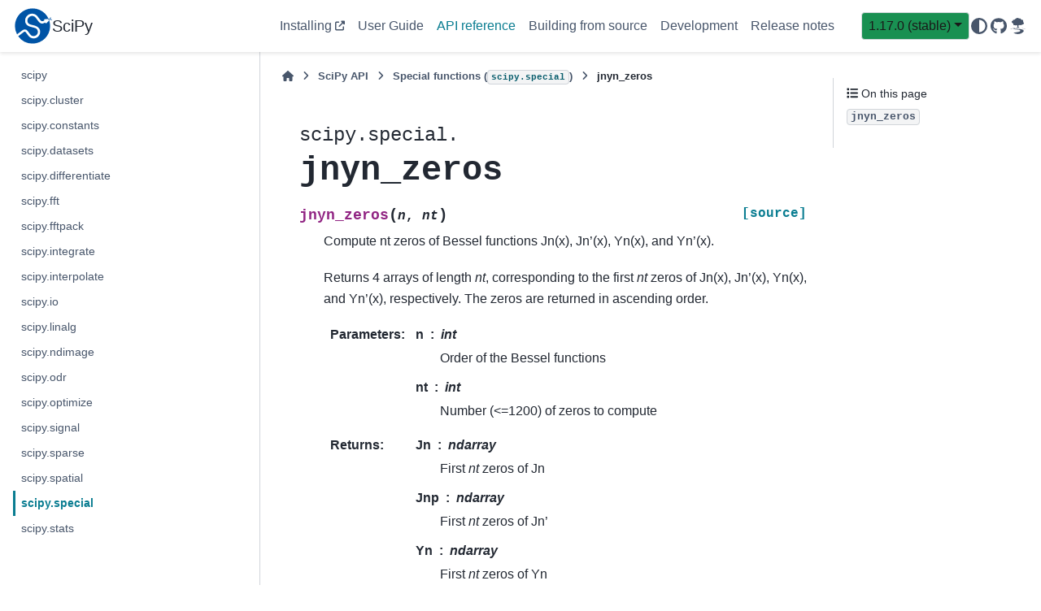

--- FILE ---
content_type: text/html
request_url: https://docs.scipy.org/doc/scipy/reference/generated/scipy.special.jnyn_zeros.html
body_size: 6895
content:

<!DOCTYPE html>


<html lang="en" data-content_root="../../" >

  <head>
    <meta charset="utf-8" />
    <meta name="viewport" content="width=device-width, initial-scale=1.0" /><meta name="viewport" content="width=device-width, initial-scale=1" />

    <title>jnyn_zeros &#8212; SciPy v1.17.0 Manual</title>
  
  
  
  <script data-cfasync="false">
    document.documentElement.dataset.mode = localStorage.getItem("mode") || "";
    document.documentElement.dataset.theme = localStorage.getItem("theme") || "";
  </script>
  <!--
    this give us a css class that will be invisible only if js is disabled
  -->
  <noscript>
    <style>
      .pst-js-only { display: none !important; }

    </style>
  </noscript>
  
  <!-- Loaded before other Sphinx assets -->
  <link href="../../_static/styles/theme.css?digest=8878045cc6db502f8baf" rel="stylesheet" />
<link href="../../_static/styles/pydata-sphinx-theme.css?digest=8878045cc6db502f8baf" rel="stylesheet" />

    <link rel="stylesheet" type="text/css" href="../../_static/pygments.css?v=8f2a1f02" />
    <link rel="stylesheet" type="text/css" href="../../_static/copybutton.css?v=76b2166b" />
    <link rel="stylesheet" type="text/css" href="../../_static/plot_directive.css" />
    <link rel="stylesheet" type="text/css" href="../../_static/mystnb.8ecb98da25f57f5357bf6f572d296f466b2cfe2517ffebfabe82451661e28f02.css" />
    <link rel="stylesheet" type="text/css" href="https://fonts.googleapis.com/css?family=Vibur" />
    <link rel="stylesheet" type="text/css" href="../../_static/jupyterlite_sphinx.css?v=8ee2c72c" />
    <link rel="stylesheet" type="text/css" href="../../_static/sphinx-design.min.css?v=95c83b7e" />
    <link rel="stylesheet" type="text/css" href="../../_static/scipy.css?v=242cf5df" />
  
  <!-- So that users can add custom icons -->
  <script src="../../_static/scripts/fontawesome.js?digest=8878045cc6db502f8baf"></script>
  <!-- Pre-loaded scripts that we'll load fully later -->
  <link rel="preload" as="script" href="../../_static/scripts/bootstrap.js?digest=8878045cc6db502f8baf" />
<link rel="preload" as="script" href="../../_static/scripts/pydata-sphinx-theme.js?digest=8878045cc6db502f8baf" />

    <script src="../../_static/documentation_options.js?v=0ae12119"></script>
    <script src="../../_static/doctools.js?v=9bcbadda"></script>
    <script src="../../_static/sphinx_highlight.js?v=dc90522c"></script>
    <script src="../../_static/clipboard.min.js?v=a7894cd8"></script>
    <script src="../../_static/copybutton.js?v=fe3c738c"></script>
    <script src="../../_static/jupyterlite_sphinx.js?v=96e329c5"></script>
    <script src="../../_static/design-tabs.js?v=f930bc37"></script>
    <script data-domain="docs.scipy.org" defer="defer" src="https://views.scientific-python.org/js/script.js"></script>
    <script async="async" src="../../_static/scipy-mathjax/MathJax.js?config=scipy-mathjax"></script>
    <script>DOCUMENTATION_OPTIONS.pagename = 'reference/generated/scipy.special.jnyn_zeros';</script>
    <script>
        DOCUMENTATION_OPTIONS.theme_version = '0.16.1';
        DOCUMENTATION_OPTIONS.theme_switcher_json_url = 'https://scipy.github.io/devdocs/_static/version_switcher.json';
        DOCUMENTATION_OPTIONS.theme_switcher_version_match = '1.17.0';
        DOCUMENTATION_OPTIONS.show_version_warning_banner =
            true;
        </script>
    <script src="../../_static/custom-icons.js?v=6cff5f5c"></script>
    <link rel="icon" href="../../_static/favicon.ico"/>
    <link rel="index" title="Index" href="../../genindex.html" />
    <link rel="search" title="Search" href="../../search.html" />
    <link rel="next" title="jn_zeros" href="scipy.special.jn_zeros.html" />
    <link rel="prev" title="jnjnp_zeros" href="scipy.special.jnjnp_zeros.html" />
  <meta name="viewport" content="width=device-width, initial-scale=1"/>
  <meta name="docsearch:language" content="en"/>
  <meta name="docsearch:version" content="1.17.0" />
    <meta name="docbuild:last-update" content="Jan 11, 2026"/>
  </head>
  
  
  <body data-bs-spy="scroll" data-bs-target=".bd-toc-nav" data-offset="180" data-bs-root-margin="0px 0px -60%" data-default-mode="">

  
  
  <div id="pst-skip-link" class="skip-link d-print-none"><a href="#main-content">Skip to main content</a></div>
  
  <div id="pst-scroll-pixel-helper"></div>
  
  <button type="button" class="btn rounded-pill" id="pst-back-to-top">
    <i class="fa-solid fa-arrow-up"></i>Back to top</button>

  
  <dialog id="pst-search-dialog">
    
<form class="bd-search d-flex align-items-center"
      action="../../search.html"
      method="get">
  <i class="fa-solid fa-magnifying-glass"></i>
  <input type="search"
         class="form-control"
         name="q"
         placeholder="Search the docs ..."
         aria-label="Search the docs ..."
         autocomplete="off"
         autocorrect="off"
         autocapitalize="off"
         spellcheck="false"/>
  <span class="search-button__kbd-shortcut"><kbd class="kbd-shortcut__modifier">Ctrl</kbd>+<kbd>K</kbd></span>
</form>
  </dialog>

  <div class="pst-async-banner-revealer d-none">
  <aside id="bd-header-version-warning" class="d-none d-print-none" aria-label="Version warning"></aside>
</div>

  
    <header class="bd-header navbar navbar-expand-lg bd-navbar d-print-none">
<div class="bd-header__inner bd-page-width">
  <button class="pst-navbar-icon sidebar-toggle primary-toggle" aria-label="Site navigation">
    <span class="fa-solid fa-bars"></span>
  </button>
  
  
  <div class="col-lg-3 navbar-header-items__start">
    
      <div class="navbar-item">

  
    
  

<a class="navbar-brand logo" href="../../index.html">
  
  
  
  
  
    
    
      
    
    
    <img src="../../_static/logo.svg" class="logo__image only-light" alt=""/>
    <img src="../../_static/logo.svg" class="logo__image only-dark pst-js-only" alt=""/>
  
  
    <p class="title logo__title">SciPy</p>
  
</a></div>
    
  </div>
  
  <div class="col-lg-9 navbar-header-items">
    
    <div class="me-auto navbar-header-items__center">
      
        <div class="navbar-item">
<nav>
  <ul class="bd-navbar-elements navbar-nav">
    
<li class="nav-item ">
  <a class="nav-link nav-external" href="https://scipy.org/install/">
    Installing
  </a>
</li>


<li class="nav-item ">
  <a class="nav-link nav-internal" href="../../tutorial/index.html">
    User Guide
  </a>
</li>


<li class="nav-item current active">
  <a class="nav-link nav-internal" href="../index.html">
    API reference
  </a>
</li>


<li class="nav-item ">
  <a class="nav-link nav-internal" href="../../building/index.html">
    Building from source
  </a>
</li>


<li class="nav-item ">
  <a class="nav-link nav-internal" href="../../dev/index.html">
    Development
  </a>
</li>


<li class="nav-item ">
  <a class="nav-link nav-internal" href="../../release.html">
    Release notes
  </a>
</li>

  </ul>
</nav></div>
      
    </div>
    
    
    <div class="navbar-header-items__end">
      
      
        <div class="navbar-item">
<div class="version-switcher__container dropdown pst-js-only">
  <button id="pst-version-switcher-button-2"
    type="button"
    class="version-switcher__button btn btn-sm dropdown-toggle"
    data-bs-toggle="dropdown"
    aria-haspopup="listbox"
    aria-controls="pst-version-switcher-list-2"
    aria-label="Version switcher list"
  >
    Choose version  <!-- this text may get changed later by javascript -->
    <span class="caret"></span>
  </button>
  <div id="pst-version-switcher-list-2"
    class="version-switcher__menu dropdown-menu list-group-flush py-0"
    role="listbox" aria-labelledby="pst-version-switcher-button-2">
    <!-- dropdown will be populated by javascript on page load -->
  </div>
</div></div>
      
        <div class="navbar-item">

<button class="btn btn-sm nav-link pst-navbar-icon theme-switch-button pst-js-only" aria-label="Color mode" data-bs-title="Color mode"  data-bs-placement="bottom" data-bs-toggle="tooltip">
  <i class="theme-switch fa-solid fa-sun                fa-lg" data-mode="light" title="Light"></i>
  <i class="theme-switch fa-solid fa-moon               fa-lg" data-mode="dark"  title="Dark"></i>
  <i class="theme-switch fa-solid fa-circle-half-stroke fa-lg" data-mode="auto"  title="System Settings"></i>
</button></div>
      
        <div class="navbar-item"><ul class="navbar-icon-links"
    aria-label="Icon Links">
        <li class="nav-item">
          
          
          
          
          
          
          
          
          <a href="https://github.com/scipy/scipy" title="GitHub" class="nav-link pst-navbar-icon" rel="noopener" target="_blank" data-bs-toggle="tooltip" data-bs-placement="bottom"><i class="fa-brands fa-github fa-lg" aria-hidden="true"></i>
            <span class="sr-only">GitHub</span></a>
        </li>
        <li class="nav-item">
          
          
          
          
          
          
          
          
          <a href="https://discuss.scientific-python.org/c/contributor/scipy/" title="Scientific Python Forum" class="nav-link pst-navbar-icon" rel="noopener" target="_blank" data-bs-toggle="tooltip" data-bs-placement="bottom"><i class="fa-custom fa-SciPy_Forum fa-lg" aria-hidden="true"></i>
            <span class="sr-only">Scientific Python Forum</span></a>
        </li>
</ul></div>
      
    </div>
    
  </div>
  
  

  
    <button class="pst-navbar-icon sidebar-toggle secondary-toggle" aria-label="On this page">
      <span class="fa-solid fa-outdent"></span>
    </button>
  
</div>

    </header>
  

  <div class="bd-container">
    <div class="bd-container__inner bd-page-width">
      
      
      
      <dialog id="pst-primary-sidebar-modal"></dialog>
      <div id="pst-primary-sidebar" class="bd-sidebar-primary bd-sidebar">
        

  
  <div class="sidebar-header-items sidebar-primary__section">
    
    
      <div class="sidebar-header-items__center">
        
          
          
            <div class="navbar-item">
<nav>
  <ul class="bd-navbar-elements navbar-nav">
    
<li class="nav-item ">
  <a class="nav-link nav-external" href="https://scipy.org/install/">
    Installing
  </a>
</li>


<li class="nav-item ">
  <a class="nav-link nav-internal" href="../../tutorial/index.html">
    User Guide
  </a>
</li>


<li class="nav-item current active">
  <a class="nav-link nav-internal" href="../index.html">
    API reference
  </a>
</li>


<li class="nav-item ">
  <a class="nav-link nav-internal" href="../../building/index.html">
    Building from source
  </a>
</li>


<li class="nav-item ">
  <a class="nav-link nav-internal" href="../../dev/index.html">
    Development
  </a>
</li>


<li class="nav-item ">
  <a class="nav-link nav-internal" href="../../release.html">
    Release notes
  </a>
</li>

  </ul>
</nav></div>
          
        
      </div>
    
    
    
      <div class="sidebar-header-items__end">
        
          <div class="navbar-item">
<div class="version-switcher__container dropdown pst-js-only">
  <button id="pst-version-switcher-button-3"
    type="button"
    class="version-switcher__button btn btn-sm dropdown-toggle"
    data-bs-toggle="dropdown"
    aria-haspopup="listbox"
    aria-controls="pst-version-switcher-list-3"
    aria-label="Version switcher list"
  >
    Choose version  <!-- this text may get changed later by javascript -->
    <span class="caret"></span>
  </button>
  <div id="pst-version-switcher-list-3"
    class="version-switcher__menu dropdown-menu list-group-flush py-0"
    role="listbox" aria-labelledby="pst-version-switcher-button-3">
    <!-- dropdown will be populated by javascript on page load -->
  </div>
</div></div>
        
          <div class="navbar-item">

<button class="btn btn-sm nav-link pst-navbar-icon theme-switch-button pst-js-only" aria-label="Color mode" data-bs-title="Color mode"  data-bs-placement="bottom" data-bs-toggle="tooltip">
  <i class="theme-switch fa-solid fa-sun                fa-lg" data-mode="light" title="Light"></i>
  <i class="theme-switch fa-solid fa-moon               fa-lg" data-mode="dark"  title="Dark"></i>
  <i class="theme-switch fa-solid fa-circle-half-stroke fa-lg" data-mode="auto"  title="System Settings"></i>
</button></div>
        
          <div class="navbar-item"><ul class="navbar-icon-links"
    aria-label="Icon Links">
        <li class="nav-item">
          
          
          
          
          
          
          
          
          <a href="https://github.com/scipy/scipy" title="GitHub" class="nav-link pst-navbar-icon" rel="noopener" target="_blank" data-bs-toggle="tooltip" data-bs-placement="bottom"><i class="fa-brands fa-github fa-lg" aria-hidden="true"></i>
            <span class="sr-only">GitHub</span></a>
        </li>
        <li class="nav-item">
          
          
          
          
          
          
          
          
          <a href="https://discuss.scientific-python.org/c/contributor/scipy/" title="Scientific Python Forum" class="nav-link pst-navbar-icon" rel="noopener" target="_blank" data-bs-toggle="tooltip" data-bs-placement="bottom"><i class="fa-custom fa-SciPy_Forum fa-lg" aria-hidden="true"></i>
            <span class="sr-only">Scientific Python Forum</span></a>
        </li>
</ul></div>
        
      </div>
    
  </div>
  
    <div class="sidebar-primary-items__start sidebar-primary__section">
        <div class="sidebar-primary-item">

<button class="btn search-button-field search-button__button pst-js-only" title="Search" aria-label="Search" data-bs-placement="bottom" data-bs-toggle="tooltip">
 <i class="fa-solid fa-magnifying-glass"></i>
 <span class="search-button__default-text">Search</span>
 <span class="search-button__kbd-shortcut"><kbd class="kbd-shortcut__modifier">Ctrl</kbd>+<kbd class="kbd-shortcut__modifier">K</kbd></span>
</button></div>
        <div class="sidebar-primary-item">
<nav class="bd-docs-nav bd-links" aria-label="Section Navigation">
  <p class="bd-links__title" role="heading" aria-level="1">Section Navigation</p>
  <div class="bd-toc-item navbar-nav">
    <ul class="current nav bd-sidenav">
<li class="toctree-l1"><a class="reference internal" href="../main_namespace.html">scipy</a></li>
<li class="toctree-l1"><a class="reference internal" href="../cluster.html">scipy.cluster</a></li>
<li class="toctree-l1"><a class="reference internal" href="../constants.html">scipy.constants</a></li>
<li class="toctree-l1"><a class="reference internal" href="../datasets.html">scipy.datasets</a></li>
<li class="toctree-l1"><a class="reference internal" href="../differentiate.html">scipy.differentiate</a></li>
<li class="toctree-l1"><a class="reference internal" href="../fft.html">scipy.fft</a></li>
<li class="toctree-l1"><a class="reference internal" href="../fftpack.html">scipy.fftpack</a></li>
<li class="toctree-l1"><a class="reference internal" href="../integrate.html">scipy.integrate</a></li>
<li class="toctree-l1"><a class="reference internal" href="../interpolate.html">scipy.interpolate</a></li>
<li class="toctree-l1"><a class="reference internal" href="../io.html">scipy.io</a></li>
<li class="toctree-l1"><a class="reference internal" href="../linalg.html">scipy.linalg</a></li>
<li class="toctree-l1"><a class="reference internal" href="../ndimage.html">scipy.ndimage</a></li>
<li class="toctree-l1"><a class="reference internal" href="../odr.html">scipy.odr</a></li>
<li class="toctree-l1"><a class="reference internal" href="../optimize.html">scipy.optimize</a></li>
<li class="toctree-l1"><a class="reference internal" href="../signal.html">scipy.signal</a></li>
<li class="toctree-l1"><a class="reference internal" href="../sparse.html">scipy.sparse</a></li>
<li class="toctree-l1"><a class="reference internal" href="../spatial.html">scipy.spatial</a></li>
<li class="toctree-l1 current active"><a class="reference internal" href="../special.html">scipy.special</a></li>
<li class="toctree-l1"><a class="reference internal" href="../stats.html">scipy.stats</a></li>
</ul>

  </div>
</nav></div>
    </div>
  
  
  <div class="sidebar-primary-items__end sidebar-primary__section">
      <div class="sidebar-primary-item">
<div id="ethical-ad-placement"
      class="flat"
      data-ea-publisher="readthedocs"
      data-ea-type="readthedocs-sidebar"
      data-ea-manual="true">
</div></div>
  </div>


      </div>
      
      <main id="main-content" class="bd-main" role="main">
        
        
          <div class="bd-content">
            <div class="bd-article-container">
              
              <div class="bd-header-article d-print-none">
<div class="header-article-items header-article__inner">
  
    <div class="header-article-items__start">
      
        <div class="header-article-item">

<nav aria-label="Breadcrumb" class="d-print-none">
  <ul class="bd-breadcrumbs">
    
    <li class="breadcrumb-item breadcrumb-home">
      <a href="../../index.html" class="nav-link" aria-label="Home">
        <i class="fa-solid fa-home"></i>
      </a>
    </li>
    
    <li class="breadcrumb-item"><a href="../index.html" class="nav-link">SciPy API</a></li>
    
    
    <li class="breadcrumb-item"><a href="../special.html" class="nav-link">Special functions (<code class="xref py py-mod docutils literal notranslate"><span class="pre">scipy.special</span></code>)</a></li>
    
    <li class="breadcrumb-item active" aria-current="page"><span class="ellipsis">jnyn_zeros</span></li>
  </ul>
</nav>
</div>
      
    </div>
  
  
</div>
</div>
              
              
              
                
<div id="searchbox"></div>
                <article class="bd-article">
                  
  <div class="prename">scipy.special.</div>
<div class="empty"></div><section id="jnyn-zeros">
<h1>jnyn_zeros<a class="headerlink" href="#jnyn-zeros" title="Link to this heading">#</a></h1>
<dl class="py function">
<dt class="sig sig-object py" id="scipy.special.jnyn_zeros">
<span class="sig-prename descclassname"><span class="pre">scipy.special.</span></span><span class="sig-name descname"><span class="pre">jnyn_zeros</span></span><span class="sig-paren">(</span><em class="sig-param"><span class="n"><span class="pre">n</span></span></em>, <em class="sig-param"><span class="n"><span class="pre">nt</span></span></em><span class="sig-paren">)</span><a class="reference external" href="https://github.com/scipy/scipy/blob/v1.17.0/scipy/special/_basic.py#L236-L318"><span class="viewcode-link"><span class="pre">[source]</span></span></a><a class="headerlink" href="#scipy.special.jnyn_zeros" title="Link to this definition">#</a></dt>
<dd><p>Compute nt zeros of Bessel functions Jn(x), Jn’(x), Yn(x), and Yn’(x).</p>
<p>Returns 4 arrays of length <em class="xref py py-obj">nt</em>, corresponding to the first <em class="xref py py-obj">nt</em>
zeros of Jn(x), Jn’(x), Yn(x), and Yn’(x), respectively. The zeros
are returned in ascending order.</p>
<dl class="field-list simple">
<dt class="field-odd">Parameters<span class="colon">:</span></dt>
<dd class="field-odd"><dl class="simple">
<dt><strong>n</strong><span class="classifier">int</span></dt><dd><p>Order of the Bessel functions</p>
</dd>
<dt><strong>nt</strong><span class="classifier">int</span></dt><dd><p>Number (&lt;=1200) of zeros to compute</p>
</dd>
</dl>
</dd>
<dt class="field-even">Returns<span class="colon">:</span></dt>
<dd class="field-even"><dl class="simple">
<dt><strong>Jn</strong><span class="classifier">ndarray</span></dt><dd><p>First <em class="xref py py-obj">nt</em> zeros of Jn</p>
</dd>
<dt><strong>Jnp</strong><span class="classifier">ndarray</span></dt><dd><p>First <em class="xref py py-obj">nt</em> zeros of Jn’</p>
</dd>
<dt><strong>Yn</strong><span class="classifier">ndarray</span></dt><dd><p>First <em class="xref py py-obj">nt</em> zeros of Yn</p>
</dd>
<dt><strong>Ynp</strong><span class="classifier">ndarray</span></dt><dd><p>First <em class="xref py py-obj">nt</em> zeros of Yn’</p>
</dd>
</dl>
</dd>
</dl>
<div class="admonition seealso">
<p class="admonition-title">See also</p>
<dl class="simple">
<dt><a class="reference internal" href="scipy.special.jn_zeros.html#scipy.special.jn_zeros" title="scipy.special.jn_zeros"><code class="xref py py-obj docutils literal notranslate"><span class="pre">jn_zeros</span></code></a>, <a class="reference internal" href="scipy.special.jnp_zeros.html#scipy.special.jnp_zeros" title="scipy.special.jnp_zeros"><code class="xref py py-obj docutils literal notranslate"><span class="pre">jnp_zeros</span></code></a>, <a class="reference internal" href="scipy.special.yn_zeros.html#scipy.special.yn_zeros" title="scipy.special.yn_zeros"><code class="xref py py-obj docutils literal notranslate"><span class="pre">yn_zeros</span></code></a>, <a class="reference internal" href="scipy.special.ynp_zeros.html#scipy.special.ynp_zeros" title="scipy.special.ynp_zeros"><code class="xref py py-obj docutils literal notranslate"><span class="pre">ynp_zeros</span></code></a></dt><dd></dd>
</dl>
</div>
<p class="rubric">References</p>
<div role="list" class="citation-list">
<div class="citation" id="re65c203a64b4-1" role="doc-biblioentry">
<span class="label"><span class="fn-bracket">[</span>1<span class="fn-bracket">]</span></span>
<p>Zhang, Shanjie and Jin, Jianming. “Computation of Special
Functions”, John Wiley and Sons, 1996, chapter 5.
<a class="reference external" href="https://people.sc.fsu.edu/~jburkardt/f77_src/special_functions/special_functions.html">https://people.sc.fsu.edu/~jburkardt/f77_src/special_functions/special_functions.html</a></p>
</div>
</div>
<p class="rubric">Examples</p>
<div class="try_examples_outer_container docutils container" id="9fc9832b-f81b-4c31-b254-6060c433c963">
<div class="try_examples_button_container"><button class="try_examples_button" onclick="window.tryExamplesShowIframe('9fc9832b-f81b-4c31-b254-6060c433c963','3241b0f0-3796-4334-8b5d-fed2675e93d8','a50eadec-4e2f-4d1d-abe1-5b583919d7bc','../../lite/tree/../notebooks/index.html?path=d76f3f9e_505c_43c7_b9ae_aa25342b744c.ipynb','None')">Try it in your browser!</button></div><div class="try_examples_content docutils container">
<p>Compute the first three roots of <span class="math notranslate nohighlight">\(J_1\)</span>, <span class="math notranslate nohighlight">\(J_1'\)</span>,
<span class="math notranslate nohighlight">\(Y_1\)</span> and <span class="math notranslate nohighlight">\(Y_1'\)</span>.</p>
<div class="doctest highlight-default notranslate"><div class="highlight"><pre><span></span><span class="gp">&gt;&gt;&gt; </span><span class="kn">from</span><span class="w"> </span><span class="nn">scipy.special</span><span class="w"> </span><span class="kn">import</span> <span class="n">jnyn_zeros</span>
<span class="gp">&gt;&gt;&gt; </span><span class="n">jn_roots</span><span class="p">,</span> <span class="n">jnp_roots</span><span class="p">,</span> <span class="n">yn_roots</span><span class="p">,</span> <span class="n">ynp_roots</span> <span class="o">=</span> <span class="n">jnyn_zeros</span><span class="p">(</span><span class="mi">1</span><span class="p">,</span> <span class="mi">3</span><span class="p">)</span>
<span class="gp">&gt;&gt;&gt; </span><span class="n">jn_roots</span><span class="p">,</span> <span class="n">yn_roots</span>
<span class="go">(array([ 3.83170597,  7.01558667, 10.17346814]),</span>
<span class="go"> array([2.19714133, 5.42968104, 8.59600587]))</span>
</pre></div>
</div>
<p>Plot <span class="math notranslate nohighlight">\(J_1\)</span>, <span class="math notranslate nohighlight">\(J_1'\)</span>, <span class="math notranslate nohighlight">\(Y_1\)</span>, <span class="math notranslate nohighlight">\(Y_1'\)</span> and their roots.</p>
<div class="doctest highlight-default notranslate"><div class="highlight"><pre><span></span><span class="gp">&gt;&gt;&gt; </span><span class="kn">import</span><span class="w"> </span><span class="nn">numpy</span><span class="w"> </span><span class="k">as</span><span class="w"> </span><span class="nn">np</span>
<span class="gp">&gt;&gt;&gt; </span><span class="kn">import</span><span class="w"> </span><span class="nn">matplotlib.pyplot</span><span class="w"> </span><span class="k">as</span><span class="w"> </span><span class="nn">plt</span>
<span class="gp">&gt;&gt;&gt; </span><span class="kn">from</span><span class="w"> </span><span class="nn">scipy.special</span><span class="w"> </span><span class="kn">import</span> <span class="n">jnyn_zeros</span><span class="p">,</span> <span class="n">jvp</span><span class="p">,</span> <span class="n">jn</span><span class="p">,</span> <span class="n">yvp</span><span class="p">,</span> <span class="n">yn</span>
<span class="gp">&gt;&gt;&gt; </span><span class="n">jn_roots</span><span class="p">,</span> <span class="n">jnp_roots</span><span class="p">,</span> <span class="n">yn_roots</span><span class="p">,</span> <span class="n">ynp_roots</span> <span class="o">=</span> <span class="n">jnyn_zeros</span><span class="p">(</span><span class="mi">1</span><span class="p">,</span> <span class="mi">3</span><span class="p">)</span>
<span class="gp">&gt;&gt;&gt; </span><span class="n">fig</span><span class="p">,</span> <span class="n">ax</span> <span class="o">=</span> <span class="n">plt</span><span class="o">.</span><span class="n">subplots</span><span class="p">()</span>
<span class="gp">&gt;&gt;&gt; </span><span class="n">xmax</span><span class="o">=</span> <span class="mi">11</span>
<span class="gp">&gt;&gt;&gt; </span><span class="n">x</span> <span class="o">=</span> <span class="n">np</span><span class="o">.</span><span class="n">linspace</span><span class="p">(</span><span class="mi">0</span><span class="p">,</span> <span class="n">xmax</span><span class="p">)</span>
<span class="gp">&gt;&gt;&gt; </span><span class="n">x</span><span class="p">[</span><span class="mi">0</span><span class="p">]</span> <span class="o">+=</span> <span class="mf">1e-15</span>
<span class="gp">&gt;&gt;&gt; </span><span class="n">ax</span><span class="o">.</span><span class="n">plot</span><span class="p">(</span><span class="n">x</span><span class="p">,</span> <span class="n">jn</span><span class="p">(</span><span class="mi">1</span><span class="p">,</span> <span class="n">x</span><span class="p">),</span> <span class="n">label</span><span class="o">=</span><span class="sa">r</span><span class="s2">&quot;$J_1$&quot;</span><span class="p">,</span> <span class="n">c</span><span class="o">=</span><span class="s1">&#39;r&#39;</span><span class="p">)</span>
<span class="gp">&gt;&gt;&gt; </span><span class="n">ax</span><span class="o">.</span><span class="n">plot</span><span class="p">(</span><span class="n">x</span><span class="p">,</span> <span class="n">jvp</span><span class="p">(</span><span class="mi">1</span><span class="p">,</span> <span class="n">x</span><span class="p">,</span> <span class="mi">1</span><span class="p">),</span> <span class="n">label</span><span class="o">=</span><span class="sa">r</span><span class="s2">&quot;$J_1&#39;$&quot;</span><span class="p">,</span> <span class="n">c</span><span class="o">=</span><span class="s1">&#39;b&#39;</span><span class="p">)</span>
<span class="gp">&gt;&gt;&gt; </span><span class="n">ax</span><span class="o">.</span><span class="n">plot</span><span class="p">(</span><span class="n">x</span><span class="p">,</span> <span class="n">yn</span><span class="p">(</span><span class="mi">1</span><span class="p">,</span> <span class="n">x</span><span class="p">),</span> <span class="n">label</span><span class="o">=</span><span class="sa">r</span><span class="s2">&quot;$Y_1$&quot;</span><span class="p">,</span> <span class="n">c</span><span class="o">=</span><span class="s1">&#39;y&#39;</span><span class="p">)</span>
<span class="gp">&gt;&gt;&gt; </span><span class="n">ax</span><span class="o">.</span><span class="n">plot</span><span class="p">(</span><span class="n">x</span><span class="p">,</span> <span class="n">yvp</span><span class="p">(</span><span class="mi">1</span><span class="p">,</span> <span class="n">x</span><span class="p">,</span> <span class="mi">1</span><span class="p">),</span> <span class="n">label</span><span class="o">=</span><span class="sa">r</span><span class="s2">&quot;$Y_1&#39;$&quot;</span><span class="p">,</span> <span class="n">c</span><span class="o">=</span><span class="s1">&#39;c&#39;</span><span class="p">)</span>
<span class="gp">&gt;&gt;&gt; </span><span class="n">zeros</span> <span class="o">=</span> <span class="n">np</span><span class="o">.</span><span class="n">zeros</span><span class="p">((</span><span class="mi">3</span><span class="p">,</span> <span class="p">))</span>
<span class="gp">&gt;&gt;&gt; </span><span class="n">ax</span><span class="o">.</span><span class="n">scatter</span><span class="p">(</span><span class="n">jn_roots</span><span class="p">,</span> <span class="n">zeros</span><span class="p">,</span> <span class="n">s</span><span class="o">=</span><span class="mi">30</span><span class="p">,</span> <span class="n">c</span><span class="o">=</span><span class="s1">&#39;r&#39;</span><span class="p">,</span> <span class="n">zorder</span><span class="o">=</span><span class="mi">5</span><span class="p">,</span>
<span class="gp">... </span>           <span class="n">label</span><span class="o">=</span><span class="sa">r</span><span class="s2">&quot;$J_1$ roots&quot;</span><span class="p">)</span>
<span class="gp">&gt;&gt;&gt; </span><span class="n">ax</span><span class="o">.</span><span class="n">scatter</span><span class="p">(</span><span class="n">jnp_roots</span><span class="p">,</span> <span class="n">zeros</span><span class="p">,</span> <span class="n">s</span><span class="o">=</span><span class="mi">30</span><span class="p">,</span> <span class="n">c</span><span class="o">=</span><span class="s1">&#39;b&#39;</span><span class="p">,</span> <span class="n">zorder</span><span class="o">=</span><span class="mi">5</span><span class="p">,</span>
<span class="gp">... </span>           <span class="n">label</span><span class="o">=</span><span class="sa">r</span><span class="s2">&quot;$J_1&#39;$ roots&quot;</span><span class="p">)</span>
<span class="gp">&gt;&gt;&gt; </span><span class="n">ax</span><span class="o">.</span><span class="n">scatter</span><span class="p">(</span><span class="n">yn_roots</span><span class="p">,</span> <span class="n">zeros</span><span class="p">,</span> <span class="n">s</span><span class="o">=</span><span class="mi">30</span><span class="p">,</span> <span class="n">c</span><span class="o">=</span><span class="s1">&#39;y&#39;</span><span class="p">,</span> <span class="n">zorder</span><span class="o">=</span><span class="mi">5</span><span class="p">,</span>
<span class="gp">... </span>           <span class="n">label</span><span class="o">=</span><span class="sa">r</span><span class="s2">&quot;$Y_1$ roots&quot;</span><span class="p">)</span>
<span class="gp">&gt;&gt;&gt; </span><span class="n">ax</span><span class="o">.</span><span class="n">scatter</span><span class="p">(</span><span class="n">ynp_roots</span><span class="p">,</span> <span class="n">zeros</span><span class="p">,</span> <span class="n">s</span><span class="o">=</span><span class="mi">30</span><span class="p">,</span> <span class="n">c</span><span class="o">=</span><span class="s1">&#39;c&#39;</span><span class="p">,</span> <span class="n">zorder</span><span class="o">=</span><span class="mi">5</span><span class="p">,</span>
<span class="gp">... </span>           <span class="n">label</span><span class="o">=</span><span class="sa">r</span><span class="s2">&quot;$Y_1&#39;$ roots&quot;</span><span class="p">)</span>
<span class="gp">&gt;&gt;&gt; </span><span class="n">ax</span><span class="o">.</span><span class="n">hlines</span><span class="p">(</span><span class="mi">0</span><span class="p">,</span> <span class="mi">0</span><span class="p">,</span> <span class="n">xmax</span><span class="p">,</span> <span class="n">color</span><span class="o">=</span><span class="s1">&#39;k&#39;</span><span class="p">)</span>
<span class="gp">&gt;&gt;&gt; </span><span class="n">ax</span><span class="o">.</span><span class="n">set_ylim</span><span class="p">(</span><span class="o">-</span><span class="mf">0.6</span><span class="p">,</span> <span class="mf">0.6</span><span class="p">)</span>
<span class="gp">&gt;&gt;&gt; </span><span class="n">ax</span><span class="o">.</span><span class="n">set_xlim</span><span class="p">(</span><span class="mi">0</span><span class="p">,</span> <span class="n">xmax</span><span class="p">)</span>
<span class="gp">&gt;&gt;&gt; </span><span class="n">ax</span><span class="o">.</span><span class="n">legend</span><span class="p">(</span><span class="n">ncol</span><span class="o">=</span><span class="mi">2</span><span class="p">,</span> <span class="n">bbox_to_anchor</span><span class="o">=</span><span class="p">(</span><span class="mf">1.</span><span class="p">,</span> <span class="mf">0.75</span><span class="p">))</span>
<span class="gp">&gt;&gt;&gt; </span><span class="n">plt</span><span class="o">.</span><span class="n">tight_layout</span><span class="p">()</span>
<span class="gp">&gt;&gt;&gt; </span><span class="n">plt</span><span class="o">.</span><span class="n">show</span><span class="p">()</span>
</pre></div>
</div>
<figure class="align-default">
<img alt="../../_images/scipy-special-jnyn_zeros-1.png" class="plot-directive" src="../../_images/scipy-special-jnyn_zeros-1.png" />
</figure>
</div>
</div>
<div id="a50eadec-4e2f-4d1d-abe1-5b583919d7bc" class="try_examples_outer_iframe  hidden"><div class="try_examples_button_container"><button class="try_examples_button" onclick="window.tryExamplesHideIframe('9fc9832b-f81b-4c31-b254-6060c433c963','a50eadec-4e2f-4d1d-abe1-5b583919d7bc')">Go Back</button><button class="try_examples_button" onclick="window.openInNewTab('9fc9832b-f81b-4c31-b254-6060c433c963','a50eadec-4e2f-4d1d-abe1-5b583919d7bc')">Open In Tab</button></div><div id="3241b0f0-3796-4334-8b5d-fed2675e93d8" class="jupyterlite_sphinx_iframe_container"></div></div><script>document.addEventListener("DOMContentLoaded", function() {window.loadTryExamplesConfig("../../try_examples.json");});</script></dd></dl>

</section>


                </article>
              
              
              
              
              
                <footer class="prev-next-footer d-print-none">
                  
<div class="prev-next-area">
    <a class="left-prev"
       href="scipy.special.jnjnp_zeros.html"
       title="previous page">
      <i class="fa-solid fa-angle-left"></i>
      <div class="prev-next-info">
        <p class="prev-next-subtitle">previous</p>
        <p class="prev-next-title">jnjnp_zeros</p>
      </div>
    </a>
    <a class="right-next"
       href="scipy.special.jn_zeros.html"
       title="next page">
      <div class="prev-next-info">
        <p class="prev-next-subtitle">next</p>
        <p class="prev-next-title">jn_zeros</p>
      </div>
      <i class="fa-solid fa-angle-right"></i>
    </a>
</div>
                </footer>
              
            </div>
            
            
              
                <dialog id="pst-secondary-sidebar-modal"></dialog>
                <div id="pst-secondary-sidebar" class="bd-sidebar-secondary bd-toc"><div class="sidebar-secondary-items sidebar-secondary__inner">


  <div class="sidebar-secondary-item">
<div
    id="pst-page-navigation-heading-2"
    class="page-toc tocsection onthispage">
    <i class="fa-solid fa-list"></i> On this page
  </div>
  <nav class="bd-toc-nav page-toc" aria-labelledby="pst-page-navigation-heading-2">
    <ul class="visible nav section-nav flex-column">
<li class="toc-h2 nav-item toc-entry"><a class="reference internal nav-link" href="#scipy.special.jnyn_zeros"><code class="docutils literal notranslate"><span class="pre">jnyn_zeros</span></code></a></li>
</ul>
  </nav></div>

</div></div>
              
            
          </div>
          <footer class="bd-footer-content">
            
          </footer>
        
      </main>
    </div>
  </div>
  
  <!-- Scripts loaded after <body> so the DOM is not blocked -->
  <script defer src="../../_static/scripts/bootstrap.js?digest=8878045cc6db502f8baf"></script>
<script defer src="../../_static/scripts/pydata-sphinx-theme.js?digest=8878045cc6db502f8baf"></script>

  <footer class="bd-footer">
<div class="bd-footer__inner bd-page-width">
  
    <div class="footer-items__start">
      
        <div class="footer-item">

  <p class="copyright">
    
      © Copyright 2008, The SciPy community.
      <br/>
    
  </p>
</div>
      
        <div class="footer-item">

  <p class="sphinx-version">
    Created using <a href="https://www.sphinx-doc.org/">Sphinx</a> 8.1.3.
    <br/>
  </p>
</div>
      
    </div>
  
  
  
    <div class="footer-items__end">
      
        <div class="footer-item">
<p class="theme-version">
  <!-- # L10n: Setting the PST URL as an argument as this does not need to be localized -->
  Built with the <a href="https://pydata-sphinx-theme.readthedocs.io/en/stable/index.html">PyData Sphinx Theme</a> 0.16.1.
</p></div>
      
    </div>
  
</div>

  </footer>
  </body>
</html>

--- FILE ---
content_type: text/css
request_url: https://docs.scipy.org/doc/scipy/_static/scipy.css?v=242cf5df
body_size: 807
content:
/* SciPy specifics */

/* Version switcher colors from PyData Sphinx Theme */

.version-switcher__button[data-active-version-name*="dev"] {
  background-color: var(--pst-color-warning);
  border-color: var(--pst-color-warning);
  opacity: 0.9;
}

.version-switcher__button[data-active-version-name*="stable"] {
  background-color: var(--pst-color-success);
  border-color: var(--pst-color-success);
  opacity: 0.9;
}

.version-switcher__button:not([data-active-version-name*="stable"]):not([data-active-version-name*="dev"]):not([data-active-version-name*="pull"]) {
  background-color: var(--pst-color-danger);
  border-color: var(--pst-color-danger);
  opacity: 0.9;
}

button.btn.version-switcher__button, button.btn.version-switcher__button:hover {
  color: black;
}

/* Main index page overview cards */

.sd-card .sd-card-img-top {
  height: 60px;
  width: 60px;
  margin-left: auto;
  margin-right: auto;
  margin-top: 10px;
}

/* Main index page overview images */

html[data-theme=dark] .sd-card img[src*='.svg'] {
  filter: invert(0.82) brightness(0.8) contrast(1.2);
}

/* Legacy admonition */

div.admonition-legacy {
  border-color: var(--pst-color-warning);
}

.admonition>.admonition-title::after,
div.admonition>.admonition-title::after {
  color: var(--pst-color-warning);
}

.admonition>.admonition-title,
div.admonition>.admonition-title {
  background-color: var(--pst-color-warning-bg);
}

/* JupyterLite "Try Examples" directive */

.try_examples_button {
    color: var(--pst-color-background);
    background-color: var(--pst-color-primary);
    border: none;
    padding: 5px 10px;
    border-radius: 10px;
    margin-bottom: 5px;
    box-shadow: 0 2px 5px var(--pst-color-surface);
    font-weight: bold;
    font-size: small;
}

.try_examples_button:hover {
  background-color: var(--pst-color-primary);
  transform: scale(1.02);
  opacity: 0.9;
  box-shadow: 0 2px 5px var(--pst-color-surface);
  cursor: pointer;
}

.try_examples_button_container {
    display: flex;
    justify-content: flex-end;
    gap: 10px;
    margin-bottom: 20px;
}

/* Wrap long titles in pages */
h1 {
  word-wrap: break-word;
}

/* Monospace titles for API docs */
div.empty + section>h1 {
  font-family: var(--pst-font-family-monospace);
}

.prename {
  font-family: var(--pst-font-family-monospace);
  font-size: var(--pst-font-size-h4);
}

.sig-prename {
  display: none;
}


--- FILE ---
content_type: application/javascript
request_url: https://docs.scipy.org/doc/scipy/_static/scipy-mathjax/jax/element/mml/jax.js?V=2.7.1
body_size: 14415
content:
/* -*- Mode: Javascript; indent-tabs-mode:nil; js-indent-level: 2 -*- */
/* vim: set ts=2 et sw=2 tw=80: */

/*************************************************************
 *
 *  MathJax/jax/element/mml/jax.js
 *  
 *  Implements the MML ElementJax that holds the internal represetation
 *  of the mathematics on the page.  Various InputJax will produce this
 *  format, and the OutputJax will display it in various formats.
 *
 *  ---------------------------------------------------------------------
 *  
 *  Copyright (c) 2009-2017 The MathJax Consortium
 * 
 *  Licensed under the Apache License, Version 2.0 (the "License");
 *  you may not use this file except in compliance with the License.
 *  You may obtain a copy of the License at
 * 
 *      http://www.apache.org/licenses/LICENSE-2.0
 * 
 *  Unless required by applicable law or agreed to in writing, software
 *  distributed under the License is distributed on an "AS IS" BASIS,
 *  WITHOUT WARRANTIES OR CONDITIONS OF ANY KIND, either express or implied.
 *  See the License for the specific language governing permissions and
 *  limitations under the License.
 */

MathJax.ElementJax.mml = MathJax.ElementJax({
  mimeType: "jax/mml"
},{
  id: "mml",
  version: "2.7.1",
  directory: MathJax.ElementJax.directory + "/mml",
  extensionDir: MathJax.ElementJax.extensionDir + "/mml",
  optableDir: MathJax.ElementJax.directory + "/mml/optable"
});

MathJax.ElementJax.mml.Augment({
  Init: function () {
    if (arguments.length === 1 && arguments[0].type === "math") {this.root = arguments[0]}
      else {this.root = MathJax.ElementJax.mml.math.apply(this,arguments)}
    if (this.root.attr && this.root.attr.mode) {
      if (!this.root.display && this.root.attr.mode === "display") {
        this.root.display = "block";
        this.root.attrNames.push("display");
      }
      delete this.root.attr.mode;
      for (var i = 0, m = this.root.attrNames.length; i < m; i++) {
        if (this.root.attrNames[i] === "mode") {this.root.attrNames.splice(i,1); break}
      }
    }
  }
},{
  INHERIT: "_inherit_",
  AUTO: "_auto_",
  SIZE: {
    INFINITY: "infinity",
    SMALL: "small",
    NORMAL: "normal",
    BIG: "big"
  },
  COLOR: {
    TRANSPARENT: "transparent"
  },
  VARIANT: {
    NORMAL: "normal",
    BOLD: "bold",
    ITALIC: "italic",
    BOLDITALIC: "bold-italic",
    DOUBLESTRUCK: "double-struck",
    FRAKTUR: "fraktur",
    BOLDFRAKTUR: "bold-fraktur",
    SCRIPT: "script",
    BOLDSCRIPT: "bold-script",
    SANSSERIF: "sans-serif",
    BOLDSANSSERIF: "bold-sans-serif",
    SANSSERIFITALIC: "sans-serif-italic",
    SANSSERIFBOLDITALIC: "sans-serif-bold-italic",
    MONOSPACE: "monospace",
    INITIAL: "inital",
    TAILED: "tailed",
    LOOPED: "looped",
    STRETCHED: "stretched",
    CALIGRAPHIC: "-tex-caligraphic",
    OLDSTYLE: "-tex-oldstyle"
  },
  FORM: {
    PREFIX: "prefix",
    INFIX: "infix",
    POSTFIX: "postfix"
  },
  LINEBREAK: {
    AUTO: "auto",
    NEWLINE: "newline",
    NOBREAK: "nobreak",
    GOODBREAK: "goodbreak",
    BADBREAK: "badbreak"
  },
  LINEBREAKSTYLE: {
    BEFORE: "before",
    AFTER: "after",
    DUPLICATE: "duplicate",
    INFIXLINBREAKSTYLE: "infixlinebreakstyle"
  },
  INDENTALIGN: {
    LEFT: "left",
    CENTER: "center",
    RIGHT: "right",
    AUTO: "auto",
    ID: "id",
    INDENTALIGN: "indentalign"
  },
  INDENTSHIFT: {
    INDENTSHIFT: "indentshift"
  },
  LINETHICKNESS: {
    THIN: "thin",
    MEDIUM: "medium",
    THICK: "thick"
  },
  NOTATION: {
    LONGDIV: "longdiv",
    ACTUARIAL: "actuarial",
    RADICAL: "radical",
    BOX: "box",
    ROUNDEDBOX: "roundedbox",
    CIRCLE: "circle",
    LEFT: "left",
    RIGHT: "right",
    TOP: "top",
    BOTTOM: "bottom",
    UPDIAGONALSTRIKE: "updiagonalstrike",
    DOWNDIAGONALSTRIKE: "downdiagonalstrike",
    UPDIAGONALARROW: "updiagonalarrow",
    VERTICALSTRIKE: "verticalstrike",
    HORIZONTALSTRIKE: "horizontalstrike",
    PHASORANGLE: "phasorangle",
    MADRUWB: "madruwb"
  },
  ALIGN: {
    TOP: "top",
    BOTTOM: "bottom",
    CENTER: "center",
    BASELINE: "baseline",
    AXIS: "axis",
    LEFT: "left",
    RIGHT: "right"
  },
  LINES: {
    NONE: "none",
    SOLID: "solid",
    DASHED: "dashed"
  },
  SIDE: {
    LEFT: "left",
    RIGHT: "right",
    LEFTOVERLAP: "leftoverlap",
    RIGHTOVERLAP: "rightoverlap"
  },
  WIDTH: {
    AUTO: "auto",
    FIT: "fit"
  },
  ACTIONTYPE: {
    TOGGLE: "toggle",
    STATUSLINE: "statusline",
    TOOLTIP: "tooltip",
    INPUT: "input"
  },
  LENGTH: {
    VERYVERYTHINMATHSPACE: "veryverythinmathspace",
    VERYTHINMATHSPACE: "verythinmathspace",
    THINMATHSPACE: "thinmathspace",
    MEDIUMMATHSPACE: "mediummathspace",
    THICKMATHSPACE: "thickmathspace",
    VERYTHICKMATHSPACE: "verythickmathspace",
    VERYVERYTHICKMATHSPACE: "veryverythickmathspace",
    NEGATIVEVERYVERYTHINMATHSPACE: "negativeveryverythinmathspace",
    NEGATIVEVERYTHINMATHSPACE: "negativeverythinmathspace",
    NEGATIVETHINMATHSPACE: "negativethinmathspace",
    NEGATIVEMEDIUMMATHSPACE: "negativemediummathspace",
    NEGATIVETHICKMATHSPACE: "negativethickmathspace",
    NEGATIVEVERYTHICKMATHSPACE: "negativeverythickmathspace",
    NEGATIVEVERYVERYTHICKMATHSPACE: "negativeveryverythickmathspace"
  },
  OVERFLOW: {
    LINBREAK: "linebreak",
    SCROLL: "scroll",
    ELIDE: "elide",
    TRUNCATE: "truncate",
    SCALE: "scale"
  },
  UNIT: {
    EM: "em",
    EX: "ex",
    PX: "px",
    IN: "in",
    CM: "cm",
    MM: "mm",
    PT: "pt",
    PC: "pc"
  },
  TEXCLASS: {
    ORD:   0,
    OP:    1,
    BIN:   2,
    REL:   3,
    OPEN:  4,
    CLOSE: 5,
    PUNCT: 6,
    INNER: 7,
    VCENTER: 8,
    NONE:   -1
  },
  TEXCLASSNAMES: ["ORD", "OP", "BIN", "REL", "OPEN", "CLOSE", "PUNCT", "INNER", "VCENTER"],
  skipAttributes: {
    texClass:true, useHeight:true, texprimestyle:true
  },
  copyAttributes: {
    displaystyle:1, scriptlevel:1, open:1, close:1, form:1,
    actiontype: 1,
    fontfamily:true, fontsize:true, fontweight:true, fontstyle:true,
    color:true, background:true,
    id:true, "class":1, href:true, style:true
  },
  copyAttributeNames: [
    "displaystyle", "scriptlevel", "open", "close", "form",  // force these to be copied
    "actiontype",
    "fontfamily", "fontsize", "fontweight", "fontstyle",
    "color", "background",
    "id", "class", "href", "style"
  ],
  nocopyAttributes: {
    fontfamily: true, fontsize: true, fontweight: true, fontstyle: true,
    color: true, background: true,
    id: true, 'class': true, href: true, style: true,
    xmlns: true
  },
  Error: function (message,def) {
    var mml = this.merror(message),
        dir = MathJax.Localization.fontDirection(),
        font = MathJax.Localization.fontFamily();
    if (def) {mml = mml.With(def)}
    if (dir || font) {
      mml = this.mstyle(mml);
      if (dir) {mml.dir = dir}
      if (font) {mml.style.fontFamily = "font-family: "+font}
    }
    return mml;
  }
});

(function (MML) {

  MML.mbase = MathJax.Object.Subclass({
    type: "base", isToken: false,
    defaults: {
      mathbackground: MML.INHERIT,
      mathcolor: MML.INHERIT,
      dir: MML.INHERIT
    },
    noInherit: {},
    noInheritAttribute: {
      texClass: true
    },
    getRemoved: {},
    linebreakContainer: false,
    
    Init: function () {
      this.data = [];
      if (this.inferRow && !(arguments.length === 1 && arguments[0].inferred))
        {this.Append(MML.mrow().With({inferred: true, notParent: true}))}
      this.Append.apply(this,arguments);
    },
    With: function (def) {
      for (var id in def) {if (def.hasOwnProperty(id)) {this[id] = def[id]}}
      return this;
    },
    Append: function () {
      if (this.inferRow && this.data.length) {
        this.data[0].Append.apply(this.data[0],arguments);
      } else {
        for (var i = 0, m = arguments.length; i < m; i++)
          {this.SetData(this.data.length,arguments[i])}
      }
    },
    SetData: function (i,item) {
      if (item != null) {
        if (!(item instanceof MML.mbase))
          {item = (this.isToken || this.isChars ? MML.chars(item) : MML.mtext(item))}
        item.parent = this;
        item.setInherit(this.inheritFromMe ? this : this.inherit);
      }
      this.data[i] = item;
    },
    Parent: function () {
      var parent = this.parent;
      while (parent && parent.notParent) {parent = parent.parent}
      return parent;
    },
    Get: function (name,nodefault,noself) {
      if (!noself) {
        if (this[name] != null) {return this[name]}
        if (this.attr && this.attr[name] != null) {return this.attr[name]}
      }
      // FIXME: should cache these values and get from cache
      // (clear cache when appended to a new object?)
      var parent = this.Parent();
      if (parent && parent["adjustChild_"+name] != null) {
        return (parent["adjustChild_"+name])(this.childPosition(),nodefault);
      }
      var obj = this.inherit; var root = obj;
      while (obj) {
        var value = obj[name]; if (value == null && obj.attr) {value = obj.attr[name]}
        if (obj.removedStyles && obj.getRemoved[name] && value == null) value = obj.removedStyles[obj.getRemoved[name]];
        if (value != null && obj.noInheritAttribute && !obj.noInheritAttribute[name]) {
          var noInherit = obj.noInherit[this.type];
          if (!(noInherit && noInherit[name])) {return value}
        }
        root = obj; obj = obj.inherit;
      }
      if (!nodefault) {
        if (this.defaults[name] === MML.AUTO) {return this.autoDefault(name)}
        if (this.defaults[name] !== MML.INHERIT && this.defaults[name] != null)
          {return this.defaults[name]}
        if (root) {return root.defaults[name]}
      }
      return null;
    },
    hasValue: function (name) {return (this.Get(name,true) != null)},
    getValues: function () {
      var values = {};
      for (var i = 0, m = arguments.length; i < m; i++)
        {values[arguments[i]] = this.Get(arguments[i])}
      return values;
    },
    adjustChild_scriptlevel:   function (i,nodef) {return this.Get("scriptlevel",nodef)},   // always inherit from parent
    adjustChild_displaystyle:  function (i,nodef) {return this.Get("displaystyle",nodef)},  // always inherit from parent
    adjustChild_texprimestyle: function (i,nodef) {return this.Get("texprimestyle",nodef)}, // always inherit from parent
    childPosition: function () {
      var child = this, parent = child.parent;
      while (parent.notParent) {child = parent; parent = child.parent}
      for (var i = 0, m = parent.data.length; i < m; i++) {if (parent.data[i] === child) {return i}}
      return null;
    },
    setInherit: function (obj) {
      if (obj !== this.inherit && this.inherit == null) {
        this.inherit = obj;
        for (var i = 0, m = this.data.length; i < m; i++) {
          if (this.data[i] && this.data[i].setInherit) {this.data[i].setInherit(obj)}
        }
      }
    },
    setTeXclass: function (prev) {
      this.getPrevClass(prev);
      return (typeof(this.texClass) !== "undefined" ? this : prev);
    },
    getPrevClass: function (prev) {
      if (prev) {
        this.prevClass = prev.Get("texClass");
        this.prevLevel = prev.Get("scriptlevel");
      }
    },
    updateTeXclass: function (core) {
      if (core) {
        this.prevClass = core.prevClass; delete core.prevClass;
        this.prevLevel = core.prevLevel; delete core.prevLevel;
        this.texClass = core.Get("texClass");
      }
    },
    texSpacing: function () {
      var prev = (this.prevClass != null ? this.prevClass : MML.TEXCLASS.NONE);
      var tex = (this.Get("texClass") || MML.TEXCLASS.ORD);
      if (prev === MML.TEXCLASS.NONE || tex === MML.TEXCLASS.NONE) {return ""}
      if (prev === MML.TEXCLASS.VCENTER) {prev = MML.TEXCLASS.ORD}
      if (tex  === MML.TEXCLASS.VCENTER) {tex  = MML.TEXCLASS.ORD}
      var space = this.TEXSPACE[prev][tex];
      if ((this.prevLevel > 0 || this.Get("scriptlevel") > 0) && space >= 0) {return ""}
      return this.TEXSPACELENGTH[Math.abs(space)];
    },
    TEXSPACELENGTH:[
      "",
      MML.LENGTH.THINMATHSPACE,
      MML.LENGTH.MEDIUMMATHSPACE,
      MML.LENGTH.THICKMATHSPACE
    ],
    // See TeXBook Chapter 18 (p. 170)
    TEXSPACE: [
      [ 0,-1, 2, 3, 0, 0, 0, 1], // ORD
      [-1,-1, 0, 3, 0, 0, 0, 1], // OP
      [ 2, 2, 0, 0, 2, 0, 0, 2], // BIN
      [ 3, 3, 0, 0, 3, 0, 0, 3], // REL
      [ 0, 0, 0, 0, 0, 0, 0, 0], // OPEN
      [ 0,-1, 2, 3, 0, 0, 0, 1], // CLOSE
      [ 1, 1, 0, 1, 1, 1, 1, 1], // PUNCT
      [ 1,-1, 2, 3, 1, 0, 1, 1]  // INNER
    ],
    autoDefault: function (name) {return ""},
    isSpacelike: function () {return false},
    isEmbellished: function () {return false},
    Core: function () {return this},
    CoreMO: function () {return this},
    childIndex: function(child) {
      if (child == null) return;
      for (var i = 0, m = this.data.length; i < m; i++) if (child === this.data[i]) return i;
    },
    CoreIndex: function () {
      return (this.inferRow ? this.data[0]||this : this).childIndex(this.Core());
    },
    hasNewline: function () {
      if (this.isEmbellished()) {return this.CoreMO().hasNewline()}
      if (this.isToken || this.linebreakContainer) {return false}
      for (var i = 0, m = this.data.length; i < m; i++) {
        if (this.data[i] && this.data[i].hasNewline()) {return true}
      }
      return false;
    },
    array: function () {if (this.inferred) {return this.data} else {return [this]}},
    toString: function () {return this.type+"("+this.data.join(",")+")"},
    getAnnotation: function () {return null}
  },{
    childrenSpacelike: function () {
      for (var i = 0, m = this.data.length; i < m; i++)
        {if (!this.data[i].isSpacelike()) {return false}}
      return true;
    },
    childEmbellished: function () {
      return (this.data[0] && this.data[0].isEmbellished());
    },
    childCore: function () {return (this.inferRow && this.data[0] ? this.data[0].Core() : this.data[0])},
    childCoreMO: function () {return (this.data[0] ? this.data[0].CoreMO() : null)},
    setChildTeXclass: function (prev) {
      if (this.data[0]) {
        prev = this.data[0].setTeXclass(prev);
        this.updateTeXclass(this.data[0]);
      }
      return prev;
    },
    setBaseTeXclasses: function (prev) {
      this.getPrevClass(prev); this.texClass = null;
      if (this.data[0]) {
        if (this.isEmbellished() || this.data[0].isa(MML.mi)) {
          prev = this.data[0].setTeXclass(prev);
          this.updateTeXclass(this.Core());
        } else {this.data[0].setTeXclass(); prev = this}
      } else {prev = this}
      for (var i = 1, m = this.data.length; i < m; i++)
        {if (this.data[i]) {this.data[i].setTeXclass()}}
      return prev;
    },
    setSeparateTeXclasses: function (prev) {
      this.getPrevClass(prev);
      for (var i = 0, m = this.data.length; i < m; i++)
        {if (this.data[i]) {this.data[i].setTeXclass()}}
      if (this.isEmbellished()) {this.updateTeXclass(this.Core())}
      return this;
    }
  });
  
  MML.mi = MML.mbase.Subclass({
    type: "mi", isToken: true,
    texClass: MML.TEXCLASS.ORD,
    defaults: {
      mathvariant: MML.AUTO,
      mathsize: MML.INHERIT,
      mathbackground: MML.INHERIT,
      mathcolor: MML.INHERIT,
      dir: MML.INHERIT
    },
    autoDefault: function (name) {
      if (name === "mathvariant") {
        var mi = (this.data[0]||"").toString();
        return (mi.length === 1 ||
               (mi.length === 2 && mi.charCodeAt(0) >= 0xD800 && mi.charCodeAt(0) < 0xDC00) ?
                  MML.VARIANT.ITALIC : MML.VARIANT.NORMAL);
      }
      return "";
    },
    setTeXclass: function (prev) {
      this.getPrevClass(prev);
      var name = this.data.join("");
      if (name.length > 1 && name.match(/^[a-z][a-z0-9]*$/i) &&
          this.texClass === MML.TEXCLASS.ORD) {
        this.texClass = MML.TEXCLASS.OP;
        this.autoOP = true;
      }
      return this;
    }
  });
  
  MML.mn = MML.mbase.Subclass({
    type: "mn", isToken: true,
    texClass: MML.TEXCLASS.ORD,
    defaults: {
      mathvariant: MML.INHERIT,
      mathsize: MML.INHERIT,
      mathbackground: MML.INHERIT,
      mathcolor: MML.INHERIT,
      dir: MML.INHERIT
    }
  });
  
  MML.mo = MML.mbase.Subclass({
    type: "mo", isToken: true,
    defaults: {
      mathvariant: MML.INHERIT,
      mathsize: MML.INHERIT,
      mathbackground: MML.INHERIT,
      mathcolor: MML.INHERIT,
      dir: MML.INHERIT,
      form: MML.AUTO,
      fence: MML.AUTO,
      separator: MML.AUTO,
      lspace: MML.AUTO,
      rspace: MML.AUTO,
      stretchy: MML.AUTO,
      symmetric: MML.AUTO,
      maxsize: MML.AUTO,
      minsize: MML.AUTO,
      largeop: MML.AUTO,
      movablelimits: MML.AUTO,
      accent: MML.AUTO,
      linebreak: MML.LINEBREAK.AUTO,
      lineleading: MML.INHERIT,
      linebreakstyle: MML.AUTO,
      linebreakmultchar: MML.INHERIT,
      indentalign: MML.INHERIT,
      indentshift: MML.INHERIT,
      indenttarget: MML.INHERIT,
      indentalignfirst: MML.INHERIT,
      indentshiftfirst: MML.INHERIT,
      indentalignlast: MML.INHERIT,
      indentshiftlast: MML.INHERIT,
      texClass: MML.AUTO
    },
    defaultDef: {
      form: MML.FORM.INFIX,
      fence: false,
      separator: false,
      lspace: MML.LENGTH.THICKMATHSPACE,
      rspace: MML.LENGTH.THICKMATHSPACE,
      stretchy: false,
      symmetric: false,
      maxsize: MML.SIZE.INFINITY,
      minsize: '0em', //'1em',
      largeop: false,
      movablelimits: false,
      accent: false,
      linebreak: MML.LINEBREAK.AUTO,
      lineleading: "1ex",
      linebreakstyle: "before",
      indentalign: MML.INDENTALIGN.AUTO,
      indentshift: "0",
      indenttarget: "",
      indentalignfirst: MML.INDENTALIGN.INDENTALIGN,
      indentshiftfirst: MML.INDENTSHIFT.INDENTSHIFT,
      indentalignlast: MML.INDENTALIGN.INDENTALIGN,
      indentshiftlast: MML.INDENTSHIFT.INDENTSHIFT,
      texClass: MML.TEXCLASS.REL // for MML, but TeX sets ORD explicitly
    },
    SPACE_ATTR: {lspace: 0x01, rspace: 0x02, form: 0x04},
    useMMLspacing: 0x07,
    autoDefault: function (name,nodefault) {
      var def = this.def;
      if (!def) {
        if (name === "form") {this.useMMLspacing &= ~this.SPACE_ATTR.form; return this.getForm()}
        var mo = this.data.join("");
        var forms = [this.Get("form"),MML.FORM.INFIX,MML.FORM.POSTFIX,MML.FORM.PREFIX];
        for (var i = 0, m = forms.length; i < m; i++) {
          var data = this.OPTABLE[forms[i]][mo];
          if (data) {def = this.makeDef(data); break}
        }
        if (!def) {def = this.CheckRange(mo)}
        if (!def && nodefault) {def = {}} else {
          if (!def) {def = MathJax.Hub.Insert({},this.defaultDef)}
          if (this.parent) {this.def = def} else {def = MathJax.Hub.Insert({},def)}
          def.form = forms[0];
        }
      }
      this.useMMLspacing &= ~(this.SPACE_ATTR[name] || 0);
      if (def[name] != null) {return def[name]}
      else if (!nodefault) {return this.defaultDef[name]}
      return "";
    },
    CheckRange: function (mo) {
      var n = mo.charCodeAt(0);
      if (n >= 0xD800 && n < 0xDC00) {n = (((n-0xD800)<<10)+(mo.charCodeAt(1)-0xDC00))+0x10000}
      for (var i = 0, m = this.RANGES.length; i < m && this.RANGES[i][0] <= n; i++) {
        if (n <= this.RANGES[i][1]) {
          if (this.RANGES[i][3]) {
            var file = MML.optableDir+"/"+this.RANGES[i][3]+".js";
            this.RANGES[i][3] = null;
            MathJax.Hub.RestartAfter(MathJax.Ajax.Require(file));
          }
          var data = MML.TEXCLASSNAMES[this.RANGES[i][2]];
          data = this.OPTABLE.infix[mo] = MML.mo.OPTYPES[data === "BIN" ? "BIN3" : data];
          return this.makeDef(data);
        }
      }
      return null;
    },
    makeDef: function (data) {
      if (data[2] == null) {data[2] = this.defaultDef.texClass}
      if (!data[3]) {data[3] = {}}
      var def = MathJax.Hub.Insert({},data[3]);
      def.lspace = this.SPACE[data[0]]; def.rspace = this.SPACE[data[1]];
      def.texClass = data[2];
      if (def.texClass === MML.TEXCLASS.REL &&
         (this.movablelimits || this.data.join("").match(/^[a-z]+$/i)))
             {def.texClass = MML.TEXCLASS.OP} // mark named operators as OP
      return def;
    },
    getForm: function () {
      var core = this, parent = this.parent, Parent = this.Parent();
      while (Parent && Parent.isEmbellished())
        {core = parent; parent = Parent.parent; Parent = Parent.Parent()}
      if (parent && parent.type === "mrow" && parent.NonSpaceLength() !== 1) {
        if (parent.FirstNonSpace() === core) {return MML.FORM.PREFIX}
        if (parent.LastNonSpace() === core) {return MML.FORM.POSTFIX}
      }
      return MML.FORM.INFIX;
    },
    isEmbellished: function () {return true},
    hasNewline: function () {return (this.Get("linebreak") === MML.LINEBREAK.NEWLINE)},
    CoreParent: function () {
      var parent = this;
      while (parent && parent.isEmbellished() &&
             parent.CoreMO() === this && !parent.isa(MML.math)) {parent = parent.Parent()}
      return parent;
    },
    CoreText: function (parent) {
      if (!parent) {return ""}
      if (parent.isEmbellished()) {return parent.CoreMO().data.join("")}
      while ((((parent.isa(MML.mrow) || parent.isa(MML.TeXAtom) ||
                parent.isa(MML.mstyle) || parent.isa(MML.mphantom)) &&
                parent.data.length === 1) || parent.isa(MML.munderover)) &&
                parent.data[0]) {parent = parent.data[0]}
      if (!parent.isToken) {return ""} else {return parent.data.join("")}
    },
    remapChars: {
      '*':"\u2217",
      '"':"\u2033",
      "\u00B0":"\u2218",
      "\u00B2":"2",
      "\u00B3":"3",
      "\u00B4":"\u2032",
      "\u00B9":"1"
    },
    remap: function (text,map) {
      text = text.replace(/-/g,"\u2212");
      if (map) {
        text = text.replace(/'/g,"\u2032").replace(/`/g,"\u2035");
        if (text.length === 1) {text = map[text]||text}
      }
      return text;
    },
    setTeXclass: function (prev) {
      var values = this.getValues("form","lspace","rspace","fence"); // sets useMMLspacing
      if (this.useMMLspacing) {this.texClass = MML.TEXCLASS.NONE; return this}
      if (values.fence && !this.texClass) {
        if (values.form === MML.FORM.PREFIX) {this.texClass = MML.TEXCLASS.OPEN}
        if (values.form === MML.FORM.POSTFIX) {this.texClass = MML.TEXCLASS.CLOSE}
      }
      this.texClass = this.Get("texClass");
      if (this.data.join("") === "\u2061") {
        // force previous node to be texClass OP, and skip this node
        if (prev) {prev.texClass = MML.TEXCLASS.OP; prev.fnOP = true}
        this.texClass = this.prevClass = MML.TEXCLASS.NONE;
        return prev;
      }
      return this.adjustTeXclass(prev);
    },
    adjustTeXclass: function (prev) {
      if (this.texClass === MML.TEXCLASS.NONE) {return prev}
      if (prev) {
        if (prev.autoOP && (this.texClass === MML.TEXCLASS.BIN ||
                            this.texClass === MML.TEXCLASS.REL))
          {prev.texClass = MML.TEXCLASS.ORD}
        this.prevClass = prev.texClass || MML.TEXCLASS.ORD;
        this.prevLevel = prev.Get("scriptlevel")
      } else {this.prevClass = MML.TEXCLASS.NONE}
      if (this.texClass === MML.TEXCLASS.BIN &&
            (this.prevClass === MML.TEXCLASS.NONE ||
             this.prevClass === MML.TEXCLASS.BIN ||
             this.prevClass === MML.TEXCLASS.OP ||
             this.prevClass === MML.TEXCLASS.REL ||
             this.prevClass === MML.TEXCLASS.OPEN ||
             this.prevClass === MML.TEXCLASS.PUNCT)) {
        this.texClass = MML.TEXCLASS.ORD;
      } else if (this.prevClass === MML.TEXCLASS.BIN &&
                   (this.texClass === MML.TEXCLASS.REL ||
                    this.texClass === MML.TEXCLASS.CLOSE ||
                    this.texClass === MML.TEXCLASS.PUNCT)) {
        prev.texClass = this.prevClass = MML.TEXCLASS.ORD;
      } else if (this.texClass === MML.TEXCLASS.BIN) {
        //
        // Check if node is the last one in its container since the rule
        // above only takes effect if there is a node that follows.
        //
        var child = this, parent = this.parent;
        while (parent && parent.parent && parent.isEmbellished() &&
              (parent.data.length === 1 ||
              (parent.type !== "mrow" && parent.Core() === child))) // handles msubsup and munderover
                 {child = parent; parent = parent.parent}
        if (parent.data[parent.data.length-1] === child) this.texClass = MML.TEXCLASS.ORD;
      }
      return this;
    }
  });
  
  MML.mtext = MML.mbase.Subclass({
    type: "mtext", isToken: true,
    isSpacelike: function () {return true},
    texClass: MML.TEXCLASS.ORD,
    defaults: {
      mathvariant: MML.INHERIT,
      mathsize: MML.INHERIT,
      mathbackground: MML.INHERIT,
      mathcolor: MML.INHERIT,
      dir: MML.INHERIT
    }
  });

  MML.mspace = MML.mbase.Subclass({
    type: "mspace", isToken: true,
    isSpacelike: function () {return true},
    defaults: {
      mathbackground: MML.INHERIT,
      mathcolor: MML.INHERIT,
      width: "0em",
      height: "0ex",
      depth: "0ex",
      linebreak: MML.LINEBREAK.AUTO
    },
    hasDimAttr: function () {
      return (this.hasValue("width") || this.hasValue("height") ||
              this.hasValue("depth"));
    },
    hasNewline: function () {
      // The MathML spec says that the linebreak attribute should be ignored
      // if any dimensional attribute is set.
      return (!this.hasDimAttr() &&
              this.Get("linebreak") === MML.LINEBREAK.NEWLINE);
    }
  });

  MML.ms = MML.mbase.Subclass({
    type: "ms", isToken: true,
    texClass: MML.TEXCLASS.ORD,
    defaults: {
      mathvariant: MML.INHERIT,
      mathsize: MML.INHERIT,
      mathbackground: MML.INHERIT,
      mathcolor: MML.INHERIT,
      dir: MML.INHERIT,
      lquote: '"',
      rquote: '"'
    }
  });

  MML.mglyph = MML.mbase.Subclass({
    type: "mglyph", isToken: true,
    texClass: MML.TEXCLASS.ORD,
    defaults: {
      mathbackground: MML.INHERIT,
      mathcolor: MML.INHERIT,
      alt: "",
      src: "",
      width: MML.AUTO,
      height: MML.AUTO,
      valign: "0em"
    }
  });

  MML.mrow = MML.mbase.Subclass({
    type: "mrow",
    isSpacelike: MML.mbase.childrenSpacelike,
    inferred: false, notParent: false,
    isEmbellished: function () {
      var isEmbellished = false;
      for (var i = 0, m = this.data.length; i < m; i++) {
        if (this.data[i] == null) continue;
        if (this.data[i].isEmbellished()) {
          if (isEmbellished) {return false}
          isEmbellished = true; this.core = i;
        } else if (!this.data[i].isSpacelike()) {return false}
      }
      return isEmbellished;
    },
    NonSpaceLength: function () {
      var n = 0;
      for (var i = 0, m = this.data.length; i < m; i++)
        {if (this.data[i] && !this.data[i].isSpacelike()) {n++}}
      return n;
    },
    FirstNonSpace: function () {
      for (var i = 0, m = this.data.length; i < m; i++)
        {if (this.data[i] && !this.data[i].isSpacelike()) {return this.data[i]}}
      return null;
    },
    LastNonSpace: function () {
      for (var i = this.data.length-1; i >= 0; i--)
        {if (this.data[0] && !this.data[i].isSpacelike()) {return this.data[i]}}
      return null;
    },
    Core: function () {
      if (!(this.isEmbellished()) || typeof(this.core) === "undefined") {return this}
      return this.data[this.core];
    },
    CoreMO: function () {
      if (!(this.isEmbellished()) || typeof(this.core) === "undefined") {return this}
      return this.data[this.core].CoreMO();
    },
    toString: function () {
      if (this.inferred) {return '[' + this.data.join(',') + ']'}
      return this.SUPER(arguments).toString.call(this);
    },
    setTeXclass: function (prev) {
      var i, m = this.data.length;
      if ((this.open || this.close) && (!prev || !prev.fnOP)) {
        //
        // <mrow> came from \left...\right
        // so treat as subexpression (tex class INNER)
        //
        this.getPrevClass(prev); prev = null;
        for (i = 0; i < m; i++)
          {if (this.data[i]) {prev = this.data[i].setTeXclass(prev)}}
        if (!this.hasOwnProperty("texClass")) this.texClass = MML.TEXCLASS.INNER;
        return this;
      } else {
        //
        //  Normal <mrow>, so treat as
        //  thorugh mrow is not there
        //
        for (i = 0; i < m; i++)
          {if (this.data[i]) {prev = this.data[i].setTeXclass(prev)}}
        if (this.data[0]) {this.updateTeXclass(this.data[0])}
        return prev;
      }
    },
    getAnnotation: function (name) {
      if (this.data.length != 1) return null;
      return this.data[0].getAnnotation(name);
    }
  });

  MML.mfrac = MML.mbase.Subclass({
    type: "mfrac", num: 0, den: 1,
    linebreakContainer: true,
    isEmbellished: MML.mbase.childEmbellished,
    Core: MML.mbase.childCore,
    CoreMO: MML.mbase.childCoreMO,
    defaults: {
      mathbackground: MML.INHERIT,
      mathcolor: MML.INHERIT,
      linethickness: MML.LINETHICKNESS.MEDIUM,
      numalign: MML.ALIGN.CENTER,
      denomalign: MML.ALIGN.CENTER,
      bevelled: false
    },
    adjustChild_displaystyle: function (n) {return false},
    adjustChild_scriptlevel: function (n) {
      var level = this.Get("scriptlevel");
      if (!this.Get("displaystyle") || level > 0) {level++}
      return level;
    },
    adjustChild_texprimestyle: function (n) {
      if (n == this.den) {return true}
      return this.Get("texprimestyle");
    },
    setTeXclass: MML.mbase.setSeparateTeXclasses
  });

  MML.msqrt = MML.mbase.Subclass({
    type: "msqrt",
    inferRow: true,
    linebreakContainer: true,
    texClass: MML.TEXCLASS.ORD,
    setTeXclass: MML.mbase.setSeparateTeXclasses,
    adjustChild_texprimestyle: function (n) {return true}
  });

  MML.mroot = MML.mbase.Subclass({
    type: "mroot",
    linebreakContainer: true,
    texClass: MML.TEXCLASS.ORD,
    adjustChild_displaystyle: function (n) {
      if (n === 1) {return false}
      return this.Get("displaystyle");
    },
    adjustChild_scriptlevel: function (n) {
      var level = this.Get("scriptlevel");
      if (n === 1) {level += 2}
      return level;
    },
    adjustChild_texprimestyle: function (n) {
      if (n === 0) {return true};
      return this.Get("texprimestyle");
    },
    setTeXclass: MML.mbase.setSeparateTeXclasses
  });

  MML.mstyle = MML.mbase.Subclass({
    type: "mstyle",
    isSpacelike: MML.mbase.childrenSpacelike,
    isEmbellished: MML.mbase.childEmbellished,
    Core: MML.mbase.childCore,
    CoreMO: MML.mbase.childCoreMO,
    inferRow: true,
    defaults: {
      scriptlevel: MML.INHERIT,
      displaystyle: MML.INHERIT,
      scriptsizemultiplier: Math.sqrt(1/2),
      scriptminsize: "8pt",
      mathbackground: MML.INHERIT,
      mathcolor: MML.INHERIT,
      dir: MML.INHERIT,
      infixlinebreakstyle: MML.LINEBREAKSTYLE.BEFORE,
      decimalseparator: "."
    },
    adjustChild_scriptlevel: function (n) {
      var level = this.scriptlevel;
      if (level == null) {
        level = this.Get("scriptlevel");
      } else if (String(level).match(/^ *[-+]/)) {
        var LEVEL = this.Get("scriptlevel",null,true);
        level = LEVEL + parseInt(level);
      }
      return level;
    },
    inheritFromMe: true,
    noInherit: {
      mpadded: {width: true, height: true, depth: true, lspace: true, voffset: true},
      mtable:  {width: true, height: true, depth: true, align: true}
    },
    getRemoved: {fontfamily:"fontFamily", fontweight:"fontWeight", fontstyle:"fontStyle", fontsize:"fontSize"},
    setTeXclass: MML.mbase.setChildTeXclass
  });

  MML.merror = MML.mbase.Subclass({
    type: "merror",
    inferRow: true,
    linebreakContainer: true,
    texClass: MML.TEXCLASS.ORD
  });

  MML.mpadded = MML.mbase.Subclass({
    type: "mpadded",
    inferRow: true,
    isSpacelike: MML.mbase.childrenSpacelike,
    isEmbellished: MML.mbase.childEmbellished,
    Core: MML.mbase.childCore,
    CoreMO: MML.mbase.childCoreMO,
    defaults: {
      mathbackground: MML.INHERIT,
      mathcolor: MML.INHERIT,
      width: "",
      height: "",
      depth: "",
      lspace: 0,
      voffset: 0
    },
    setTeXclass: MML.mbase.setChildTeXclass
  });

  MML.mphantom = MML.mbase.Subclass({
    type: "mphantom",
    texClass: MML.TEXCLASS.ORD,
    inferRow: true,
    isSpacelike: MML.mbase.childrenSpacelike,
    isEmbellished: MML.mbase.childEmbellished,
    Core: MML.mbase.childCore,
    CoreMO: MML.mbase.childCoreMO,
    setTeXclass: MML.mbase.setChildTeXclass
  });

  MML.mfenced = MML.mbase.Subclass({
    type: "mfenced",
    defaults: {
      mathbackground: MML.INHERIT,
      mathcolor: MML.INHERIT,
      open: '(',
      close: ')',
      separators: ','
    },
    addFakeNodes: function () {
      var values = this.getValues("open","close","separators");
      values.open = values.open.replace(/[ \t\n\r]/g,"");
      values.close = values.close.replace(/[ \t\n\r]/g,"");
      values.separators = values.separators.replace(/[ \t\n\r]/g,"");
      //
      //  Create a fake node for the open item
      //
      if (values.open !== "") {
        this.SetData("open",MML.mo(values.open).With({
          fence:true, form:MML.FORM.PREFIX, texClass:MML.TEXCLASS.OPEN
        }));
        //
        //  Clear flag for using MML spacing even though form is specified
        //
        this.data.open.useMMLspacing = 0;
      }
      //
      //  Create fake nodes for the separators
      //
      if (values.separators !== "") {
        while (values.separators.length < this.data.length)
          {values.separators += values.separators.charAt(values.separators.length-1)}
        for (var i = 1, m = this.data.length; i < m; i++) {
          if (this.data[i]) {
            this.SetData("sep"+i,MML.mo(values.separators.charAt(i-1)).With({separator:true}))
            this.data["sep"+i].useMMLspacing = 0;
          }
        }
      }
      //
      //  Create fake node for the close item
      //
      if (values.close !== "") {
        this.SetData("close",MML.mo(values.close).With({
          fence:true, form:MML.FORM.POSTFIX, texClass:MML.TEXCLASS.CLOSE
        }));
        //
        //  Clear flag for using MML spacing even though form is specified
        //
        this.data.close.useMMLspacing = 0;
      }
    },
    texClass: MML.TEXCLASS.OPEN,
    setTeXclass: function (prev) {
      this.addFakeNodes();
      this.getPrevClass(prev);
      if (this.data.open) {prev = this.data.open.setTeXclass(prev)}
      if (this.data[0]) {prev = this.data[0].setTeXclass(prev)}
      for (var i = 1, m = this.data.length; i < m; i++) {
        if (this.data["sep"+i]) {prev = this.data["sep"+i].setTeXclass(prev)}
        if (this.data[i]) {prev = this.data[i].setTeXclass(prev)}
      }
      if (this.data.close) {prev = this.data.close.setTeXclass(prev)}
      this.updateTeXclass(this.data.open);
      this.texClass = MML.TEXCLASS.INNER;
      return prev;
    }
  });

  MML.menclose = MML.mbase.Subclass({
    type: "menclose",
    inferRow: true,
    linebreakContainer: true,
    defaults: {
      mathbackground: MML.INHERIT,
      mathcolor: MML.INHERIT,
      notation: MML.NOTATION.LONGDIV,
      texClass: MML.TEXCLASS.ORD
    },
    setTeXclass: MML.mbase.setSeparateTeXclasses
  });

  MML.msubsup = MML.mbase.Subclass({
    type: "msubsup", base: 0, sub: 1, sup: 2,
    isEmbellished: MML.mbase.childEmbellished,
    Core: MML.mbase.childCore,
    CoreMO: MML.mbase.childCoreMO,
    defaults: {
      mathbackground: MML.INHERIT,
      mathcolor: MML.INHERIT,
      subscriptshift: "",
      superscriptshift: "",
      texClass: MML.AUTO
    },
    autoDefault: function (name) {
      if (name === "texClass")
        {return (this.isEmbellished() ? this.CoreMO().Get(name) : MML.TEXCLASS.ORD)}
      return 0;
    },
    adjustChild_displaystyle: function (n) {
      if (n > 0) {return false}
      return this.Get("displaystyle");
    },
    adjustChild_scriptlevel: function (n) {
      var level = this.Get("scriptlevel");
      if (n > 0) {level++}
      return level;
    },
    adjustChild_texprimestyle: function (n) {
      if (n === this.sub) {return true}
      return this.Get("texprimestyle");
    },
    setTeXclass: MML.mbase.setBaseTeXclasses
  });
  
  MML.msub = MML.msubsup.Subclass({type: "msub"});
  MML.msup = MML.msubsup.Subclass({type: "msup", sub:2, sup:1});
  MML.mmultiscripts = MML.msubsup.Subclass({
    type: "mmultiscripts",
    adjustChild_texprimestyle: function (n) {
      if (n % 2 === 1) {return true}
      return this.Get("texprimestyle");
    }
  });
  MML.mprescripts = MML.mbase.Subclass({type: "mprescripts"});
  MML.none = MML.mbase.Subclass({type: "none"});
  
  MML.munderover = MML.mbase.Subclass({
    type: "munderover",
    base: 0, under: 1, over: 2, sub: 1, sup: 2,
    ACCENTS: ["", "accentunder", "accent"],
    linebreakContainer: true,
    isEmbellished: MML.mbase.childEmbellished,
    Core: MML.mbase.childCore,
    CoreMO: MML.mbase.childCoreMO,
    defaults: {
      mathbackground: MML.INHERIT,
      mathcolor: MML.INHERIT,
      accent: MML.AUTO,
      accentunder: MML.AUTO,
      align: MML.ALIGN.CENTER,
      texClass: MML.AUTO,
      subscriptshift: "",  // when converted to msubsup by moveablelimits
      superscriptshift: "" // when converted to msubsup by moveablelimits
    },
    autoDefault: function (name) {
      if (name === "texClass")
        {return (this.isEmbellished() ? this.CoreMO().Get(name) : MML.TEXCLASS.ORD)}
      if (name === "accent" && this.data[this.over]) {return this.data[this.over].CoreMO().Get("accent")}
      if (name === "accentunder" && this.data[this.under]) {return this.data[this.under].CoreMO().Get("accent")}
      return false;
    },
    adjustChild_displaystyle: function (n) {
      if (n > 0) {return false}
      return this.Get("displaystyle");
    },
    adjustChild_scriptlevel: function (n) {
      var level = this.Get("scriptlevel");
      var force = (this.data[this.base] && !this.Get("displaystyle") &&
                   this.data[this.base].CoreMO().Get("movablelimits"));
      if (n == this.under && (force || !this.Get("accentunder"))) {level++}
      if (n == this.over  && (force || !this.Get("accent"))) {level++}
      return level;
    },
    adjustChild_texprimestyle: function (n) {
      if (n === this.base && this.data[this.over]) {return true}
      return this.Get("texprimestyle");
    },
    setTeXclass: MML.mbase.setBaseTeXclasses
  });
  
  MML.munder = MML.munderover.Subclass({type: "munder"});
  MML.mover = MML.munderover.Subclass({
    type: "mover", over: 1, under: 2, sup: 1, sub: 2,
    ACCENTS: ["", "accent", "accentunder"]
  });

  MML.mtable = MML.mbase.Subclass({
    type: "mtable",
    defaults: {
      mathbackground: MML.INHERIT,
      mathcolor: MML.INHERIT,
      align: MML.ALIGN.AXIS,
      rowalign: MML.ALIGN.BASELINE,
      columnalign: MML.ALIGN.CENTER,
      groupalign: "{left}",
      alignmentscope: true,
      columnwidth: MML.WIDTH.AUTO,
      width: MML.WIDTH.AUTO,
      rowspacing: "1ex",
      columnspacing: ".8em",
      rowlines: MML.LINES.NONE,
      columnlines: MML.LINES.NONE,
      frame: MML.LINES.NONE,
      framespacing: "0.4em 0.5ex",
      equalrows: false,
      equalcolumns: false,
      displaystyle: false,
      side: MML.SIDE.RIGHT,
      minlabelspacing: "0.8em",
      texClass: MML.TEXCLASS.ORD,
      useHeight: 1
    },
    adjustChild_displaystyle: function () {
      return (this.displaystyle != null ? this.displaystyle : this.defaults.displaystyle);
    },
    inheritFromMe: true,
    noInherit: {
      mover: {align: true},
      munder: {align: true},
      munderover: {align: true},
      mtable: {
        align: true, rowalign: true, columnalign: true, groupalign: true,
        alignmentscope: true, columnwidth: true, width: true, rowspacing: true,
        columnspacing: true, rowlines: true, columnlines: true, frame: true,
        framespacing: true, equalrows: true, equalcolumns: true, displaystyle: true,
        side: true, minlabelspacing: true, texClass: true, useHeight: 1
      }
    },
    linebreakContainer: true,
    Append: function () {
      for (var i = 0, m = arguments.length; i < m; i++) {
        if (!((arguments[i] instanceof MML.mtr) ||
              (arguments[i] instanceof MML.mlabeledtr))) {arguments[i] = MML.mtr(arguments[i])}
      }
      this.SUPER(arguments).Append.apply(this,arguments);
    },
    setTeXclass: MML.mbase.setSeparateTeXclasses
  });

  MML.mtr = MML.mbase.Subclass({
    type: "mtr",
    defaults: {
      mathbackground: MML.INHERIT,
      mathcolor: MML.INHERIT,
      rowalign: MML.INHERIT,
      columnalign: MML.INHERIT,
      groupalign: MML.INHERIT
    },
    inheritFromMe: true,
    noInherit: {
      mrow: {rowalign: true, columnalign: true, groupalign: true},
      mtable: {rowalign: true, columnalign: true, groupalign: true}
    },
    linebreakContainer: true,
    Append: function () {
      for (var i = 0, m = arguments.length; i < m; i++) {
        if (!(arguments[i] instanceof MML.mtd)) {arguments[i] = MML.mtd(arguments[i])}
      }
      this.SUPER(arguments).Append.apply(this,arguments);
    },
    setTeXclass: MML.mbase.setSeparateTeXclasses
  });

  MML.mtd = MML.mbase.Subclass({
    type: "mtd",
    inferRow: true,
    linebreakContainer: true,
    isEmbellished: MML.mbase.childEmbellished,
    Core: MML.mbase.childCore,
    CoreMO: MML.mbase.childCoreMO,
    defaults: {
      mathbackground: MML.INHERIT,
      mathcolor: MML.INHERIT,
      rowspan: 1,
      columnspan: 1,
      rowalign: MML.INHERIT,
      columnalign: MML.INHERIT,
      groupalign: MML.INHERIT
    },
    setTeXclass: MML.mbase.setSeparateTeXclasses
  });

  MML.maligngroup = MML.mbase.Subclass({
    type: "maligngroup",
    isSpacelike: function () {return true},
    defaults: {
      mathbackground: MML.INHERIT,
      mathcolor: MML.INHERIT,
      groupalign: MML.INHERIT
    },
    inheritFromMe: true,
    noInherit: {
      mrow: {groupalign: true},
      mtable: {groupalign: true}
    }
  });

  MML.malignmark = MML.mbase.Subclass({
    type: "malignmark",
    defaults: {
      mathbackground: MML.INHERIT,
      mathcolor: MML.INHERIT,
      edge: MML.SIDE.LEFT
    },
    isSpacelike: function () {return true}
  });

  MML.mlabeledtr = MML.mtr.Subclass({
    type: "mlabeledtr"
  });
  
  MML.maction = MML.mbase.Subclass({
    type: "maction",
    defaults: {
      mathbackground: MML.INHERIT,
      mathcolor: MML.INHERIT,
      actiontype: MML.ACTIONTYPE.TOGGLE,
      selection: 1
    },
    selected: function () {return this.data[this.Get("selection")-1] || MML.NULL},
    isEmbellished: function () {return this.selected().isEmbellished()},
    isSpacelike: function () {return this.selected().isSpacelike()},
    Core: function () {return this.selected().Core()},
    CoreMO: function () {return this.selected().CoreMO()},
    setTeXclass: function (prev) {
      if (this.Get("actiontype") === MML.ACTIONTYPE.TOOLTIP && this.data[1]) {
        // Make sure tooltip has proper spacing when typeset (see issue #412)
        this.data[1].setTeXclass();
      }
      var selected = this.selected();
      prev = selected.setTeXclass(prev);
      this.updateTeXclass(selected);
      return prev;
    }
  });
  
  MML.semantics = MML.mbase.Subclass({
    type: "semantics", notParent: true,
    isEmbellished: MML.mbase.childEmbellished,
    Core: MML.mbase.childCore,
    CoreMO: MML.mbase.childCoreMO,
    defaults: {
      definitionURL: null,
      encoding: null
    },
    setTeXclass: MML.mbase.setChildTeXclass,
    getAnnotation: function (name) {
      var encodingList = MathJax.Hub.config.MathMenu.semanticsAnnotations[name];
      if (encodingList) {
        for (var i = 0, m = this.data.length; i < m; i++) {
          var encoding = this.data[i].Get("encoding");
          if (encoding) {
            for (var j = 0, n = encodingList.length; j < n; j++) {
              if (encodingList[j] === encoding) return this.data[i];
            }
          }
        }
      }
      return null;
    }
  });
  MML.annotation = MML.mbase.Subclass({
    type: "annotation", isChars: true,
    linebreakContainer: true,
    defaults: {
      definitionURL: null,
      encoding: null,
      cd: "mathmlkeys",
      name: "",
      src: null
    }
  });
  MML["annotation-xml"] = MML.mbase.Subclass({
    type: "annotation-xml",
    linebreakContainer: true,
    defaults: {
      definitionURL: null,
      encoding: null,
      cd: "mathmlkeys",
      name: "",
      src: null
    }
  });

  MML.math = MML.mstyle.Subclass({
    type: "math",
    defaults: {
      mathvariant: MML.VARIANT.NORMAL,
      mathsize: MML.SIZE.NORMAL,
      mathcolor: "", // should be "black", but allow it to inherit from surrounding text
      mathbackground: MML.COLOR.TRANSPARENT,
      dir: "ltr",
      scriptlevel: 0,
      displaystyle: MML.AUTO,
      display: "inline",
      maxwidth: "",
      overflow: MML.OVERFLOW.LINEBREAK,
      altimg: "",
      'altimg-width': "",
      'altimg-height': "",
      'altimg-valign': "",
      alttext: "",
      cdgroup: "",
      scriptsizemultiplier: Math.sqrt(1/2),
      scriptminsize: "8px",    // should be 8pt, but that's too big
      infixlinebreakstyle: MML.LINEBREAKSTYLE.BEFORE,
      lineleading: "1ex",
      indentshift: "auto",     // use user configuration
      indentalign: MML.INDENTALIGN.AUTO,
      indentalignfirst: MML.INDENTALIGN.INDENTALIGN,
      indentshiftfirst: MML.INDENTSHIFT.INDENTSHIFT,
      indentalignlast:  MML.INDENTALIGN.INDENTALIGN,
      indentshiftlast:  MML.INDENTSHIFT.INDENTSHIFT,
      decimalseparator: ".",
      texprimestyle: false     // is it in TeX's C' style?
    },
    autoDefault: function (name) {
      if (name === "displaystyle") {return this.Get("display") === "block"}
      return "";
    },
    linebreakContainer: true,
    setTeXclass: MML.mbase.setChildTeXclass,
    getAnnotation: function (name) {
      if (this.data.length != 1) return null;
      return this.data[0].getAnnotation(name);
    }
  });
  
  MML.chars = MML.mbase.Subclass({
    type: "chars",
    Append: function () {this.data.push.apply(this.data,arguments)},
    value: function () {return this.data.join("")},
    toString: function () {return this.data.join("")}
  });
  
  MML.entity = MML.mbase.Subclass({
    type: "entity",
    Append: function () {this.data.push.apply(this.data,arguments)},
    value: function () {
      if (this.data[0].substr(0,2) === "#x") {return parseInt(this.data[0].substr(2),16)}
      else if (this.data[0].substr(0,1) === "#") {return parseInt(this.data[0].substr(1))}
      else {return 0}  // FIXME: look up named entities from table
    },
    toString: function () {
      var n = this.value();
      if (n <= 0xFFFF) {return String.fromCharCode(n)}
      n -= 0x10000;
      return String.fromCharCode((n>>10)+0xD800)
           + String.fromCharCode((n&0x3FF)+0xDC00);
    }
  });
  
  MML.xml = MML.mbase.Subclass({
    type: "xml",
    Init: function () {
      this.div = document.createElement("div");
      return this.SUPER(arguments).Init.apply(this,arguments);
    },
    Append: function () {
      for (var i = 0, m = arguments.length; i < m; i++) {
        var node = this.Import(arguments[i]);
        this.data.push(node);
        this.div.appendChild(node);
      }
    },
    Import: function (node) {
      if (document.importNode) {return document.importNode(node,true)}
      //
      //  IE < 9 doesn't have importNode, so fake it.
      //
      var nNode, i, m;
      if (node.nodeType === 1) { // ELEMENT_NODE
        nNode = document.createElement(node.nodeName);
        for (i = 0, m = node.attributes.length; i < m; i++) {
          var attribute = node.attributes[i];
          if (attribute.specified && attribute.nodeValue != null && attribute.nodeValue != '')
            {nNode.setAttribute(attribute.nodeName,attribute.nodeValue)}
          if (attribute.nodeName === "style") {nNode.style.cssText = attribute.nodeValue}
        }
        if (node.className) {nNode.className = node.className}
      } else if (node.nodeType === 3 || node.nodeType === 4) { // TEXT_NODE or CDATA_SECTION_NODE
        nNode = document.createTextNode(node.nodeValue);
      } else if (node.nodeType === 8) { // COMMENT_NODE
        nNode = document.createComment(node.nodeValue);
      } else {
        return document.createTextNode('');
      }
      for (i = 0, m = node.childNodes.length; i < m; i++)
        {nNode.appendChild(this.Import(node.childNodes[i]))}
      return nNode;
    },
    value: function () {return this.div},
    toString: function () {return this.div.innerHTML}
  });
  
  MML.TeXAtom = MML.mbase.Subclass({
    type: "texatom",
    linebreakContainer: true,
    inferRow: true, notParent: true,
    texClass: MML.TEXCLASS.ORD,
    Core: MML.mbase.childCore,
    CoreMO: MML.mbase.childCoreMO,
    isEmbellished: MML.mbase.childEmbellished,
    setTeXclass: function (prev) {
      this.data[0].setTeXclass();
      return this.adjustTeXclass(prev);
    },
    adjustTeXclass: MML.mo.prototype.adjustTeXclass
  });
  
  MML.NULL = MML.mbase().With({type:"null"});

  var TEXCLASS = MML.TEXCLASS;
  
  var MO = {
    ORD:        [0,0,TEXCLASS.ORD],
    ORD11:      [1,1,TEXCLASS.ORD],
    ORD21:      [2,1,TEXCLASS.ORD],
    ORD02:      [0,2,TEXCLASS.ORD],
    ORD55:      [5,5,TEXCLASS.ORD],
    OP:         [1,2,TEXCLASS.OP,{largeop: true, movablelimits: true, symmetric: true}],
    OPFIXED:    [1,2,TEXCLASS.OP,{largeop: true, movablelimits: true}],
    INTEGRAL:   [0,1,TEXCLASS.OP,{largeop: true, symmetric: true}],
    INTEGRAL2:  [1,2,TEXCLASS.OP,{largeop: true, symmetric: true}],
    BIN3:       [3,3,TEXCLASS.BIN],
    BIN4:       [4,4,TEXCLASS.BIN],
    BIN01:      [0,1,TEXCLASS.BIN],
    BIN5:       [5,5,TEXCLASS.BIN],
    TALLBIN:    [4,4,TEXCLASS.BIN,{stretchy: true}],
    BINOP:      [4,4,TEXCLASS.BIN,{largeop: true, movablelimits: true}],
    REL:        [5,5,TEXCLASS.REL],
    REL1:       [1,1,TEXCLASS.REL,{stretchy: true}],
    REL4:       [4,4,TEXCLASS.REL],
    RELSTRETCH: [5,5,TEXCLASS.REL,{stretchy: true}],
    RELACCENT:  [5,5,TEXCLASS.REL,{accent: true}],
    WIDEREL:    [5,5,TEXCLASS.REL,{accent: true, stretchy: true}],
    OPEN:       [0,0,TEXCLASS.OPEN,{fence: true, stretchy: true, symmetric: true}],
    CLOSE:      [0,0,TEXCLASS.CLOSE,{fence: true, stretchy: true, symmetric: true}],
    INNER:      [0,0,TEXCLASS.INNER],
    PUNCT:      [0,3,TEXCLASS.PUNCT],
    ACCENT:     [0,0,TEXCLASS.ORD,{accent: true}],
    WIDEACCENT: [0,0,TEXCLASS.ORD,{accent: true, stretchy: true}]
  };

  MML.mo.Augment({
    SPACE: [
      '0em',
      '0.1111em',
      '0.1667em',
      '0.2222em',
      '0.2667em',
      '0.3333em'
    ],
    RANGES: [
      [0x20,0x7F,TEXCLASS.REL,"BasicLatin"],
      [0xA0,0xFF,TEXCLASS.ORD,"Latin1Supplement"],
      [0x100,0x17F,TEXCLASS.ORD],
      [0x180,0x24F,TEXCLASS.ORD],
      [0x2B0,0x2FF,TEXCLASS.ORD,"SpacingModLetters"],
      [0x300,0x36F,TEXCLASS.ORD,"CombDiacritMarks"],
      [0x370,0x3FF,TEXCLASS.ORD,"GreekAndCoptic"],
      [0x1E00,0x1EFF,TEXCLASS.ORD],
      [0x2000,0x206F,TEXCLASS.PUNCT,"GeneralPunctuation"],
      [0x2070,0x209F,TEXCLASS.ORD],
      [0x20A0,0x20CF,TEXCLASS.ORD],
      [0x20D0,0x20FF,TEXCLASS.ORD,"CombDiactForSymbols"],
      [0x2100,0x214F,TEXCLASS.ORD,"LetterlikeSymbols"],
      [0x2150,0x218F,TEXCLASS.ORD],
      [0x2190,0x21FF,TEXCLASS.REL,"Arrows"],
      [0x2200,0x22FF,TEXCLASS.BIN,"MathOperators"],
      [0x2300,0x23FF,TEXCLASS.ORD,"MiscTechnical"],
      [0x2460,0x24FF,TEXCLASS.ORD],
      [0x2500,0x259F,TEXCLASS.ORD],
      [0x25A0,0x25FF,TEXCLASS.ORD,"GeometricShapes"],
      [0x2700,0x27BF,TEXCLASS.ORD,"Dingbats"],
      [0x27C0,0x27EF,TEXCLASS.ORD,"MiscMathSymbolsA"],
      [0x27F0,0x27FF,TEXCLASS.REL,"SupplementalArrowsA"],
      [0x2900,0x297F,TEXCLASS.REL,"SupplementalArrowsB"],
      [0x2980,0x29FF,TEXCLASS.ORD,"MiscMathSymbolsB"],
      [0x2A00,0x2AFF,TEXCLASS.BIN,"SuppMathOperators"],
      [0x2B00,0x2BFF,TEXCLASS.ORD,"MiscSymbolsAndArrows"],
      [0x1D400,0x1D7FF,TEXCLASS.ORD]
    ],
    OPTABLE: {
      prefix: {
        '\u2200': MO.ORD21,    // for all
        '\u2202': MO.ORD21,    // partial differential
        '\u2203': MO.ORD21,    // there exists
        '\u2207': MO.ORD21,    // nabla
        '\u220F': MO.OP,       // n-ary product
        '\u2210': MO.OP,       // n-ary coproduct
        '\u2211': MO.OP,       // n-ary summation
        '\u2212': MO.BIN01,    // minus sign
        '\u2213': MO.BIN01,    // minus-or-plus sign
        '\u221A': [1,1,TEXCLASS.ORD,{stretchy: true}], // square root
        '\u2220': MO.ORD,      // angle
        '\u222B': MO.INTEGRAL, // integral
        '\u222E': MO.INTEGRAL, // contour integral
        '\u22C0': MO.OP,       // n-ary logical and
        '\u22C1': MO.OP,       // n-ary logical or
        '\u22C2': MO.OP,       // n-ary intersection
        '\u22C3': MO.OP,       // n-ary union
        '\u2308': MO.OPEN,     // left ceiling
        '\u230A': MO.OPEN,     // left floor
        '\u27E8': MO.OPEN,     // mathematical left angle bracket
        '\u27EE': MO.OPEN,     // mathematical left flattened parenthesis
        '\u2A00': MO.OP,       // n-ary circled dot operator
        '\u2A01': MO.OP,       // n-ary circled plus operator
        '\u2A02': MO.OP,       // n-ary circled times operator
        '\u2A04': MO.OP,       // n-ary union operator with plus
        '\u2A06': MO.OP,       // n-ary square union operator
        '\u00AC': MO.ORD21,    // not sign
        '\u00B1': MO.BIN01,    // plus-minus sign
        '(': MO.OPEN,          // left parenthesis
        '+': MO.BIN01,         // plus sign
        '-': MO.BIN01,         // hyphen-minus
        '[': MO.OPEN,          // left square bracket
        '{': MO.OPEN,          // left curly bracket
        '|': MO.OPEN           // vertical line
      },
      postfix: {
        '!': [1,0,TEXCLASS.CLOSE], // exclamation mark
        '&': MO.ORD,           // ampersand
        '\u2032': MO.ORD02,    // prime
        '\u203E': MO.WIDEACCENT, // overline
        '\u2309': MO.CLOSE,    // right ceiling
        '\u230B': MO.CLOSE,    // right floor
        '\u23DE': MO.WIDEACCENT, // top curly bracket
        '\u23DF': MO.WIDEACCENT, // bottom curly bracket
        '\u266D': MO.ORD02,    // music flat sign
        '\u266E': MO.ORD02,    // music natural sign
        '\u266F': MO.ORD02,    // music sharp sign
        '\u27E9': MO.CLOSE,    // mathematical right angle bracket
        '\u27EF': MO.CLOSE,    // mathematical right flattened parenthesis
        '\u02C6': MO.WIDEACCENT, // modifier letter circumflex accent
        '\u02C7': MO.WIDEACCENT, // caron
        '\u02C9': MO.WIDEACCENT, // modifier letter macron
        '\u02CA': MO.ACCENT,   // modifier letter acute accent
        '\u02CB': MO.ACCENT,   // modifier letter grave accent
        '\u02D8': MO.ACCENT,   // breve
        '\u02D9': MO.ACCENT,   // dot above
        '\u02DC': MO.WIDEACCENT, // small tilde
        '\u0302': MO.WIDEACCENT, // combining circumflex accent
        '\u00A8': MO.ACCENT,   // diaeresis
        '\u00AF': MO.WIDEACCENT, // macron
        ')': MO.CLOSE,         // right parenthesis
        ']': MO.CLOSE,         // right square bracket
        '^': MO.WIDEACCENT,    // circumflex accent
        '_': MO.WIDEACCENT,    // low line
        '`': MO.ACCENT,        // grave accent
        '|': MO.CLOSE,         // vertical line
        '}': MO.CLOSE,         // right curly bracket
        '~': MO.WIDEACCENT     // tilde
      },
      infix: {
        '': MO.ORD,            // empty <mo>
        '%': [3,3,TEXCLASS.ORD], // percent sign
        '\u2022': MO.BIN4,     // bullet
        '\u2026': MO.INNER,    // horizontal ellipsis
        '\u2044': MO.TALLBIN,  // fraction slash
        '\u2061': MO.ORD,      // function application
        '\u2062': MO.ORD,      // invisible times
        '\u2063': [0,0,TEXCLASS.ORD,{linebreakstyle:"after", separator: true}], // invisible separator
        '\u2064': MO.ORD,      // invisible plus
        '\u2190': MO.WIDEREL,  // leftwards arrow
        '\u2191': MO.RELSTRETCH, // upwards arrow
        '\u2192': MO.WIDEREL,  // rightwards arrow
        '\u2193': MO.RELSTRETCH, // downwards arrow
        '\u2194': MO.WIDEREL,  // left right arrow
        '\u2195': MO.RELSTRETCH, // up down arrow
        '\u2196': MO.RELSTRETCH, // north west arrow
        '\u2197': MO.RELSTRETCH, // north east arrow
        '\u2198': MO.RELSTRETCH, // south east arrow
        '\u2199': MO.RELSTRETCH, // south west arrow
        '\u21A6': MO.WIDEREL,  // rightwards arrow from bar
        '\u21A9': MO.WIDEREL,  // leftwards arrow with hook
        '\u21AA': MO.WIDEREL,  // rightwards arrow with hook
        '\u21BC': MO.WIDEREL,  // leftwards harpoon with barb upwards
        '\u21BD': MO.WIDEREL,  // leftwards harpoon with barb downwards
        '\u21C0': MO.WIDEREL,  // rightwards harpoon with barb upwards
        '\u21C1': MO.WIDEREL,  // rightwards harpoon with barb downwards
        '\u21CC': MO.WIDEREL,  // rightwards harpoon over leftwards harpoon
        '\u21D0': MO.WIDEREL,  // leftwards double arrow
        '\u21D1': MO.RELSTRETCH, // upwards double arrow
        '\u21D2': MO.WIDEREL,  // rightwards double arrow
        '\u21D3': MO.RELSTRETCH, // downwards double arrow
        '\u21D4': MO.WIDEREL,  // left right double arrow
        '\u21D5': MO.RELSTRETCH, // up down double arrow
        '\u2208': MO.REL,      // element of
        '\u2209': MO.REL,      // not an element of
        '\u220B': MO.REL,      // contains as member
        '\u2212': MO.BIN4,     // minus sign
        '\u2213': MO.BIN4,     // minus-or-plus sign
        '\u2215': MO.TALLBIN,  // division slash
        '\u2216': MO.BIN4,     // set minus
        '\u2217': MO.BIN4,     // asterisk operator
        '\u2218': MO.BIN4,     // ring operator
        '\u2219': MO.BIN4,     // bullet operator
        '\u221D': MO.REL,      // proportional to
        '\u2223': MO.REL,      // divides
        '\u2225': MO.REL,      // parallel to
        '\u2227': MO.BIN4,     // logical and
        '\u2228': MO.BIN4,     // logical or
        '\u2229': MO.BIN4,     // intersection
        '\u222A': MO.BIN4,     // union
        '\u223C': MO.REL,      // tilde operator
        '\u2240': MO.BIN4,     // wreath product
        '\u2243': MO.REL,      // asymptotically equal to
        '\u2245': MO.REL,      // approximately equal to
        '\u2248': MO.REL,      // almost equal to
        '\u224D': MO.REL,      // equivalent to
        '\u2250': MO.REL,      // approaches the limit
        '\u2260': MO.REL,      // not equal to
        '\u2261': MO.REL,      // identical to
        '\u2264': MO.REL,      // less-than or equal to
        '\u2265': MO.REL,      // greater-than or equal to
        '\u226A': MO.REL,      // much less-than
        '\u226B': MO.REL,      // much greater-than
        '\u227A': MO.REL,      // precedes
        '\u227B': MO.REL,      // succeeds
        '\u2282': MO.REL,      // subset of
        '\u2283': MO.REL,      // superset of
        '\u2286': MO.REL,      // subset of or equal to
        '\u2287': MO.REL,      // superset of or equal to
        '\u228E': MO.BIN4,     // multiset union
        '\u2291': MO.REL,      // square image of or equal to
        '\u2292': MO.REL,      // square original of or equal to
        '\u2293': MO.BIN4,     // square cap
        '\u2294': MO.BIN4,     // square cup
        '\u2295': MO.BIN4,     // circled plus
        '\u2296': MO.BIN4,     // circled minus
        '\u2297': MO.BIN4,     // circled times
        '\u2298': MO.BIN4,     // circled division slash
        '\u2299': MO.BIN4,     // circled dot operator
        '\u22A2': MO.REL,      // right tack
        '\u22A3': MO.REL,      // left tack
        '\u22A4': MO.ORD55,    // down tack
        '\u22A5': MO.REL,      // up tack
        '\u22A8': MO.REL,      // true
        '\u22C4': MO.BIN4,     // diamond operator
        '\u22C5': MO.BIN4,     // dot operator
        '\u22C6': MO.BIN4,     // star operator
        '\u22C8': MO.REL,      // bowtie
        '\u22EE': MO.ORD55,    // vertical ellipsis
        '\u22EF': MO.INNER,    // midline horizontal ellipsis
        '\u22F1': [5,5,TEXCLASS.INNER], // down right diagonal ellipsis
        '\u25B3': MO.BIN4,     // white up-pointing triangle
        '\u25B5': MO.BIN4,     // white up-pointing small triangle
        '\u25B9': MO.BIN4,     // white right-pointing small triangle
        '\u25BD': MO.BIN4,     // white down-pointing triangle
        '\u25BF': MO.BIN4,     // white down-pointing small triangle
        '\u25C3': MO.BIN4,     // white left-pointing small triangle
        '\u2758': MO.REL,      // light vertical bar
        '\u27F5': MO.WIDEREL,  // long leftwards arrow
        '\u27F6': MO.WIDEREL,  // long rightwards arrow
        '\u27F7': MO.WIDEREL,  // long left right arrow
        '\u27F8': MO.WIDEREL,  // long leftwards double arrow
        '\u27F9': MO.WIDEREL,  // long rightwards double arrow
        '\u27FA': MO.WIDEREL,  // long left right double arrow
        '\u27FC': MO.WIDEREL,  // long rightwards arrow from bar
        '\u2A2F': MO.BIN4,     // vector or cross product
        '\u2A3F': MO.BIN4,     // amalgamation or coproduct
        '\u2AAF': MO.REL,      // precedes above single-line equals sign
        '\u2AB0': MO.REL,      // succeeds above single-line equals sign
        '\u00B1': MO.BIN4,     // plus-minus sign
        '\u00B7': MO.BIN4,     // middle dot
        '\u00D7': MO.BIN4,     // multiplication sign
        '\u00F7': MO.BIN4,     // division sign
        '*': MO.BIN3,          // asterisk
        '+': MO.BIN4,          // plus sign
        ',': [0,3,TEXCLASS.PUNCT,{linebreakstyle:"after", separator: true}], // comma
        '-': MO.BIN4,          // hyphen-minus
        '.': [3,3,TEXCLASS.ORD], // full stop
        '/': MO.ORD11,         // solidus
        ':': [1,2,TEXCLASS.REL], // colon
        ';': [0,3,TEXCLASS.PUNCT,{linebreakstyle:"after", separator: true}], // semicolon
        '<': MO.REL,           // less-than sign
        '=': MO.REL,           // equals sign
        '>': MO.REL,           // greater-than sign
        '?': [1,1,TEXCLASS.CLOSE], // question mark
        '\\': MO.ORD,          // reverse solidus
        '^': MO.ORD11,         // circumflex accent
        '_': MO.ORD11,         // low line
        '|': [2,2,TEXCLASS.ORD,{fence: true, stretchy: true, symmetric: true}], // vertical line
        '#': MO.ORD,           // #
        '$': MO.ORD,           // $
        '\u002E': [0,3,TEXCLASS.PUNCT,{separator: true}], // \ldotp
        '\u02B9': MO.ORD,      // prime
        '\u0300': MO.ACCENT,   // \grave
        '\u0301': MO.ACCENT,   // \acute
        '\u0303': MO.WIDEACCENT, // \tilde
        '\u0304': MO.ACCENT,   // \bar
        '\u0306': MO.ACCENT,   // \breve
        '\u0307': MO.ACCENT,   // \dot
        '\u0308': MO.ACCENT,   // \ddot
        '\u030C': MO.ACCENT,   // \check
        '\u0332': MO.WIDEACCENT, // horizontal line
        '\u0338': MO.REL4,     // \not
        '\u2015': [0,0,TEXCLASS.ORD,{stretchy: true}], // horizontal line
        '\u2017': [0,0,TEXCLASS.ORD,{stretchy: true}], // horizontal line
        '\u2020': MO.BIN3,     // \dagger
        '\u2021': MO.BIN3,     // \ddagger
        '\u20D7': MO.ACCENT,   // \vec
        '\u2111': MO.ORD,      // \Im
        '\u2113': MO.ORD,      // \ell
        '\u2118': MO.ORD,      // \wp
        '\u211C': MO.ORD,      // \Re
        '\u2205': MO.ORD,      // \emptyset
        '\u221E': MO.ORD,      // \infty
        '\u2305': MO.BIN3,     // barwedge
        '\u2306': MO.BIN3,     // doublebarwedge
        '\u2322': MO.REL4,     // \frown
        '\u2323': MO.REL4,     // \smile
        '\u2329': MO.OPEN,     // langle
        '\u232A': MO.CLOSE,    // rangle
        '\u23AA': MO.ORD,      // \bracevert
        '\u23AF': [0,0,TEXCLASS.ORD,{stretchy: true}], // \underline
        '\u23B0': MO.OPEN,     // \lmoustache
        '\u23B1': MO.CLOSE,    // \rmoustache
        '\u2500': MO.ORD,      // horizontal line
        '\u25EF': MO.BIN3,     // \bigcirc
        '\u2660': MO.ORD,      // \spadesuit
        '\u2661': MO.ORD,      // \heartsuit
        '\u2662': MO.ORD,      // \diamondsuit
        '\u2663': MO.ORD,      // \clubsuit
        '\u3008': MO.OPEN,     // langle
        '\u3009': MO.CLOSE,    // rangle
        '\uFE37': MO.WIDEACCENT, // horizontal brace down
        '\uFE38': MO.WIDEACCENT  // horizontal brace up
      }
    }
  },{
    OPTYPES: MO
  });
  
  //
  //  These are not in the W3C table, but FF works this way,
  //  and it makes sense, so add it here
  //
  var OPTABLE = MML.mo.prototype.OPTABLE;
  OPTABLE.infix["^"] = MO.WIDEREL;
  OPTABLE.infix["_"] = MO.WIDEREL;
  OPTABLE.prefix["\u2223"] = MO.OPEN;
  OPTABLE.prefix["\u2225"] = MO.OPEN;
  OPTABLE.postfix["\u2223"] = MO.CLOSE;
  OPTABLE.postfix["\u2225"] = MO.CLOSE;
  
})(MathJax.ElementJax.mml);

MathJax.ElementJax.mml.loadComplete("jax.js");


--- FILE ---
content_type: application/javascript
request_url: https://docs.scipy.org/doc/scipy/_static/scipy-mathjax/jax/output/SVG/fonts/TeX/AMS/Regular/GeneralPunctuation.js?V=2.7.1
body_size: 690
content:
/*************************************************************
 *
 *  MathJax/jax/output/SVG/fonts/TeX/svg/AMS/Regular/GeneralPunctuation.js
 *
 *  Copyright (c) 2011-2017 The MathJax Consortium
 *
 *  Licensed under the Apache License, Version 2.0 (the "License");
 *  you may not use this file except in compliance with the License.
 *  You may obtain a copy of the License at
 *
 *     http://www.apache.org/licenses/LICENSE-2.0
 *
 *  Unless required by applicable law or agreed to in writing, software
 *  distributed under the License is distributed on an "AS IS" BASIS,
 *  WITHOUT WARRANTIES OR CONDITIONS OF ANY KIND, either express or implied.
 *  See the License for the specific language governing permissions and
 *  limitations under the License.
 *
 */

MathJax.Hub.Insert(
  MathJax.OutputJax.SVG.FONTDATA.FONTS['MathJax_AMS'],
  {
    // REVERSED PRIME
    0x2035: [560,-43,275,12,244,'12 501Q12 527 31 542T63 558Q73 560 77 560Q114 560 128 528Q133 518 188 293T244 61Q244 56 223 50T195 43Q192 43 190 45T102 263T14 486Q12 496 12 501']
  }
);

MathJax.Ajax.loadComplete(MathJax.OutputJax.SVG.fontDir+"/AMS/Regular/GeneralPunctuation.js");


--- FILE ---
content_type: application/javascript
request_url: https://docs.scipy.org/doc/scipy/_static/scipy-mathjax/jax/output/SVG/jax.js?V=2.7.1
body_size: 23746
content:
/* -*- Mode: Javascript; indent-tabs-mode:nil; js-indent-level: 2 -*- */
/* vim: set ts=2 et sw=2 tw=80: */

/*************************************************************
 *
 *  MathJax/jax/output/SVG/jax.js
 *
 *  Implements the SVG OutputJax that displays mathematics using
 *  SVG (or VML in IE) to position the characters from math fonts
 *  in their proper locations.
 *  
 *  ---------------------------------------------------------------------
 *  
 *  Copyright (c) 2011-2017 The MathJax Consortium
 * 
 *  Licensed under the Apache License, Version 2.0 (the "License");
 *  you may not use this file except in compliance with the License.
 *  You may obtain a copy of the License at
 * 
 *      http://www.apache.org/licenses/LICENSE-2.0
 * 
 *  Unless required by applicable law or agreed to in writing, software
 *  distributed under the License is distributed on an "AS IS" BASIS,
 *  WITHOUT WARRANTIES OR CONDITIONS OF ANY KIND, either express or implied.
 *  See the License for the specific language governing permissions and
 *  limitations under the License.
 */


(function (AJAX,HUB,HTML,SVG) {
  var MML;
  var isArray = MathJax.Object.isArray;

  var SVGNS   = "http://www.w3.org/2000/svg";
  var XLINKNS = "http://www.w3.org/1999/xlink";

  //
  //  Get the URL of the page (for use with xlink:href) when there
  //  is a <base> element on the page.
  //  
  var SVGURL = (document.getElementsByTagName("base").length === 0) ? "" :
                String(document.location).replace(/#.*$/,"");

  SVG.Augment({
    HFUZZ: 2,     // adjustments for height and depth of final svg element
    DFUZZ: 2,     //   to get baselines right (fragile).
    
    config: {
      styles: {
        ".MathJax_SVG": {
          "display":         "inline",
          "font-style":      "normal",
          "font-weight":     "normal",
          "line-height":     "normal",
          "font-size":       "100%",
          "font-size-adjust":"none",
          "text-indent":     0,
          "text-align":      "left",
          "text-transform":  "none",
          "letter-spacing":  "normal",
          "word-spacing":    "normal",
          "word-wrap":       "normal",
          "white-space":     "nowrap",
          "float":           "none",
          "direction":       "ltr",
          "max-width": "none", "max-height": "none",
          "min-width": 0, "min-height": 0,
          border: 0, padding: 0, margin: 0
        },

        ".MathJax_SVG_Display": {
          position: "relative",
          display: "block!important",
          "text-indent": 0,
          "max-width": "none", "max-height": "none",
          "min-width": 0, "min-height": 0,
          width: "100%"
        },
        
        ".MathJax_SVG *": {
          transition: "none",
          "-webkit-transition": "none",
          "-moz-transition": "none",
          "-ms-transition": "none",
          "-o-transition": "none"
        },
        
        ".mjx-svg-href": {
          fill: "blue", stroke: "blue"
        },

        ".MathJax_SVG_Processing": {
          visibility: "hidden", position:"absolute", top:0, left:0,
          width:0, height: 0, overflow:"hidden", display:"block!important"
        },
        ".MathJax_SVG_Processed": {display:"none!important"},
        
        ".MathJax_SVG_ExBox": {
          display:"block!important", overflow:"hidden",
          width:"1px", height:"60ex",
          "min-height": 0, "max-height":"none",
          padding:0, border: 0, margin: 0
        },
        ".MathJax_SVG_LineBox": {display: "table!important"},
        ".MathJax_SVG_LineBox span": {
          display: "table-cell!important",
          width: "10000em!important",
          "min-width":0, "max-width":"none",
          padding:0, border:0, margin:0
        },
        
        "#MathJax_SVG_Tooltip": {
          position: "absolute", left: 0, top: 0,
          width: "auto", height: "auto",
          display: "none"
        }
      }
    },

    hideProcessedMath: true,           // use display:none until all math is processed

    fontNames: ["TeX","STIX","STIX-Web","Asana-Math",
                "Gyre-Termes","Gyre-Pagella","Latin-Modern","Neo-Euler"],


    Config: function () {
      this.SUPER(arguments).Config.apply(this,arguments);
      var settings = HUB.config.menuSettings, config = this.config, font = settings.font;
      if (settings.scale) {config.scale = settings.scale}
      if (font && font !== "Auto") {
        font = font.replace(/(Local|Web|Image)$/i,"");
        font = font.replace(/([a-z])([A-Z])/,"$1-$2");
        this.fontInUse = font;
      } else {
        this.fontInUse = config.font || "TeX";
      }
      if (this.fontNames.indexOf(this.fontInUse) < 0) {this.fontInUse = "TeX"}
      this.fontDir += "/" + this.fontInUse;
      if (!this.require) {this.require = []}
      this.require.push(this.fontDir+"/fontdata.js");
      this.require.push(MathJax.OutputJax.extensionDir+"/MathEvents.js");
    },

    Startup: function () {
      //  Set up event handling
      EVENT = MathJax.Extension.MathEvents.Event;
      TOUCH = MathJax.Extension.MathEvents.Touch;
      HOVER = MathJax.Extension.MathEvents.Hover;
      this.ContextMenu = EVENT.ContextMenu;
      this.Mousedown   = EVENT.AltContextMenu;
      this.Mouseover   = HOVER.Mouseover;
      this.Mouseout    = HOVER.Mouseout;
      this.Mousemove   = HOVER.Mousemove;

      // Make hidden div for doing tests and storing global SVG <defs>
      this.hiddenDiv = HTML.Element("div",{
        style:{visibility:"hidden", overflow:"hidden", position:"absolute", top:0,
               height:"1px", width: "auto", padding:0, border:0, margin:0,
               textAlign:"left", textIndent:0, textTransform:"none",
               lineHeight:"normal", letterSpacing:"normal", wordSpacing:"normal"}
      });
      if (!document.body.firstChild) {document.body.appendChild(this.hiddenDiv)}
        else {document.body.insertBefore(this.hiddenDiv,document.body.firstChild)}
      this.hiddenDiv = HTML.addElement(this.hiddenDiv,"div",{id:"MathJax_SVG_Hidden"});

      // Determine pixels-per-inch and em-size
      var div = HTML.addElement(this.hiddenDiv,"div",{style:{width:"5in"}});
      this.pxPerInch = div.offsetWidth/5; this.hiddenDiv.removeChild(div);
      
      // Used for measuring text sizes
      this.textSVG = this.Element("svg");
      
      // Global defs for font glyphs
      BBOX.GLYPH.defs = this.addElement(this.addElement(this.hiddenDiv.parentNode,"svg"),
                                          "defs",{id:"MathJax_SVG_glyphs"});

       // Used in preTranslate to get scaling factors
      this.ExSpan = HTML.Element("span",
        {style:{position:"absolute","font-size-adjust":"none"}},
        [["span",{className:"MathJax_SVG_ExBox"}]]
      );

      // Used in preTranslate to get linebreak width
      this.linebreakSpan = HTML.Element("span",{className:"MathJax_SVG_LineBox"},[["span"]]);

      // Set up styles
      return AJAX.Styles(this.config.styles,["InitializeSVG",this]);
    },
    
    //
    //  Handle initialization that requires styles to be set up
    //
    InitializeSVG: function () {
      //
      //  Get the default sizes (need styles in place to do this)
      //
      document.body.appendChild(this.ExSpan);
      document.body.appendChild(this.linebreakSpan);
      this.defaultEx    = this.ExSpan.firstChild.offsetHeight/60;
      this.defaultWidth = this.linebreakSpan.firstChild.offsetWidth;
      document.body.removeChild(this.linebreakSpan);
      document.body.removeChild(this.ExSpan);
    },

    preTranslate: function (state) {
      var scripts = state.jax[this.id], i, m = scripts.length, n,
          script, prev, span, div, test, jax, ex, em, maxwidth, relwidth = false, cwidth,
          linebreak = this.config.linebreaks.automatic, width = this.config.linebreaks.width;
      if (linebreak) {
        relwidth = (width.match(/^\s*(\d+(\.\d*)?%\s*)?container\s*$/) != null);
        if (relwidth) {width = width.replace(/\s*container\s*/,"")}
          else {maxwidth = this.defaultWidth}
        if (width === "") {width = "100%"}
      } else {maxwidth = 100000} // a big width, so no implicit line breaks
      //
      //  Loop through the scripts
      //
      for (i = 0; i < m; i++) {
        script = scripts[i]; if (!script.parentNode) continue;
        //
        //  Remove any existing output
        //
        prev = script.previousSibling;
        if (prev && String(prev.className).match(/^MathJax(_SVG)?(_Display)?( MathJax(_SVG)?_Process(ing|ed))?$/))
          {prev.parentNode.removeChild(prev)}
        if (script.MathJax.preview) script.MathJax.preview.style.display = "none";
        //
        //  Add the span, and a div if in display mode,
        //  then set the role and mark it as being processed
        //
        jax = script.MathJax.elementJax; if (!jax) continue;
        jax.SVG = {
          display: (jax.root.Get("display") === "block"),
          preview: (jax.SVG||{}).preview            // in case typeset calls are interleaved
        };
        span = div = HTML.Element("span",{
          style: {"font-size": this.config.scale+"%", display:"inline-block"},
 	  className:"MathJax_SVG", id:jax.inputID+"-Frame", isMathJax:true, jaxID:this.id,
          oncontextmenu:EVENT.Menu, onmousedown: EVENT.Mousedown,
          onmouseover:EVENT.Mouseover, onmouseout:EVENT.Mouseout, onmousemove:EVENT.Mousemove,
	  onclick:EVENT.Click, ondblclick:EVENT.DblClick,
          // Added for keyboard accessible menu.
          onkeydown: EVENT.Keydown, tabIndex: HUB.getTabOrder(jax)
        });
	if (HUB.Browser.noContextMenu) {
	  span.ontouchstart = TOUCH.start;
	  span.ontouchend = TOUCH.end;
	}
        if (jax.SVG.display) {
          div = HTML.Element("div",{className:"MathJax_SVG_Display"});
          div.appendChild(span);
        }
        div.className += " MathJax_SVG_Processing";
        script.parentNode.insertBefore(div,script);
        //
        //  Add the test span for determining scales and linebreak widths
        //
        script.parentNode.insertBefore(this.ExSpan.cloneNode(true),script);
        div.parentNode.insertBefore(this.linebreakSpan.cloneNode(true),div);
      }
      //
      //  Determine the scaling factors for each script
      //  (this only requires one reflow rather than a reflow for each equation)
      //
      var hidden = [];
      for (i = 0; i < m; i++) {
        script = scripts[i]; if (!script.parentNode) continue;
        test = script.previousSibling; div = test.previousSibling;
        jax = script.MathJax.elementJax; if (!jax) continue;
        ex = test.firstChild.offsetHeight/60;
        cwidth = Math.max(0,(div.previousSibling.firstChild.offsetWidth-2) / this.config.scale * 100);
        if (ex === 0 || ex === "NaN") {
          // can't read width, so move to hidden div for processing
          hidden.push(div);
          jax.SVG.isHidden = true;
          ex = this.defaultEx; cwidth = this.defaultWidth;
        }
        if (relwidth) {maxwidth = cwidth}
        jax.SVG.ex = ex;
        jax.SVG.em = em = ex / SVG.TeX.x_height * 1000; // scale ex to x_height
        jax.SVG.cwidth = cwidth/em * 1000;
        jax.SVG.lineWidth = (linebreak ? this.length2em(width,1,maxwidth/em*1000) : SVG.BIGDIMEN);
      }
      for (i = 0, n = hidden.length; i < n; i++) {
        this.hiddenDiv.appendChild(hidden[i]);
        this.addElement(this.hiddenDiv,"br");
      }
      //
      //  Remove the test spans used for determining scales and linebreak widths
      //
      for (i = 0; i < m; i++) {
        script = scripts[i]; if (!script.parentNode) continue;
        test = scripts[i].previousSibling; span = test.previousSibling;
        jax = scripts[i].MathJax.elementJax; if (!jax) continue;
        if (!jax.SVG.isHidden) {span = span.previousSibling}
        span.parentNode.removeChild(span);
        test.parentNode.removeChild(test);
        if (script.MathJax.preview) script.MathJax.preview.style.display = "";
      }
      //
      //  Set state variables used for displaying equations in chunks
      //
      state.SVGeqn = state.SVGlast = 0; state.SVGi = -1;
      state.SVGchunk = this.config.EqnChunk;
      state.SVGdelay = false;
    },

    Translate: function (script,state) {
      if (!script.parentNode) return;

      //
      //  If we are supposed to do a chunk delay, do it
      //  
      if (state.SVGdelay) {
        state.SVGdelay = false;
        HUB.RestartAfter(MathJax.Callback.Delay(this.config.EqnChunkDelay));
      }

      //
      //  Get the data about the math
      //
      var jax = script.MathJax.elementJax, math = jax.root, div, span,
          localCache = (SVG.config.useFontCache && !SVG.config.useGlobalCache);
      if (jax.SVG.isHidden) {
        span = document.getElementById(jax.inputID+"-Frame");
        div = (jax.SVG.display ? span.parentElement : span);
      } else {
        div = script.previousSibling;
        span = (jax.SVG.display ? (div||{}).firstChild||div : div);
      }
      if (!div) return;
      //
      //  Set the font metrics
      //
      this.em = MML.mbase.prototype.em = jax.SVG.em; this.ex = jax.SVG.ex;
      this.linebreakWidth = jax.SVG.lineWidth; this.cwidth = jax.SVG.cwidth;
      //
      //  Typeset the math
      //
      this.mathDiv = div;
      span.appendChild(this.textSVG);
      if (localCache) {SVG.resetGlyphs()}
      this.initSVG(math,span);
      math.setTeXclass();
      try {math.toSVG(span,div)} catch (err) {
        if (err.restart) {while (span.firstChild) {span.removeChild(span.firstChild)}}
        if (localCache) {BBOX.GLYPH.n--}
        throw err;
      }
      span.removeChild(this.textSVG);
      //
      //  Put it in place, and remove the processing marker
      //
      if (jax.SVG.isHidden) {script.parentNode.insertBefore(div,script)}
      div.className = div.className.split(/ /)[0];
      //
      //  Check if we are hiding the math until more is processed
      //
      if (this.hideProcessedMath) {
        //
        //  Hide the math and don't let its preview be removed
        //
        div.className += " MathJax_SVG_Processed";
        if (script.MathJax.preview) {
          jax.SVG.preview = script.MathJax.preview;
          delete script.MathJax.preview;
        }
        //
        //  Check if we should show this chunk of equations
        //
        state.SVGeqn += (state.i - state.SVGi); state.SVGi = state.i;
        if (state.SVGeqn >= state.SVGlast + state.SVGchunk) {
          this.postTranslate(state,true);
          state.SVGchunk = Math.floor(state.SVGchunk*this.config.EqnChunkFactor);
          state.SVGdelay = true;  // delay if there are more scripts
        }
      }
    },

    postTranslate: function (state,partial) {
      var scripts = state.jax[this.id];
      if (!this.hideProcessedMath) return;
      //
      //  Reveal this chunk of math
      //
      for (var i = state.SVGlast, m = state.SVGeqn; i < m; i++) {
        var script = scripts[i];
        if (script && script.MathJax.elementJax) {
          //
          //  Remove the processed marker
          //
          script.previousSibling.className = script.previousSibling.className.split(/ /)[0];
          var data = script.MathJax.elementJax.SVG;
          //
          //  Remove the preview, if any
          //
          if (data.preview) {
            data.preview.innerHTML = "";
            data.preview.style.display = "none";
            script.MathJax.preview = data.preview;
            delete data.preview;
          }
        }
      }
      //
      //  Save our place so we know what is revealed
      //
      state.SVGlast = state.SVGeqn;
    },
    
    resetGlyphs: function (reset) {
      if (this.config.useFontCache) {
        var GLYPH = BBOX.GLYPH;
        if (this.config.useGlobalCache) {
          GLYPH.defs = document.getElementById("MathJax_SVG_glyphs");
          GLYPH.defs.innerHTML = "";
        } else {
          GLYPH.defs = this.Element("defs");
          GLYPH.n++;
        }
        GLYPH.glyphs = {};
        if (reset) {GLYPH.n = 0}
      }
    },

    //
    //  Return the containing HTML element rather than the SVG element, since
    //  most browsers can't position to an SVG element properly.
    //
    hashCheck: function (target) {
      if (target && target.nodeName.toLowerCase() === "g")
        {do {target = target.parentNode} while (target && target.firstChild.nodeName !== "svg")}
      return target;
    },

    getJaxFromMath: function (math) {
      if (math.parentNode.className.match(/MathJax_SVG_Display/)) {math = math.parentNode}
      do {math = math.nextSibling} while (math && math.nodeName.toLowerCase() !== "script");
      return HUB.getJaxFor(math);
    },
    getHoverSpan: function (jax,math) {
      math.style.position = "relative"; // make sure inline containers have position set
      return math.firstChild;
    },
    getHoverBBox: function (jax,span,math) {
      var bbox = EVENT.getBBox(span.parentNode);
      bbox.h += 2; bbox.d -= 2; // bbox seems to be a bit off, so compensate (FIXME)
      return bbox;
    },
    
    Zoom: function (jax,span,math,Mw,Mh) {
      //
      //  Re-render at larger size
      //
      span.className = "MathJax_SVG";

      //
      //  get em size (taken from this.preTranslate)
      //
      var emex = span.appendChild(this.ExSpan.cloneNode(true));
      var ex = emex.firstChild.offsetHeight/60;
      this.em = MML.mbase.prototype.em = ex / SVG.TeX.x_height * 1000; this.ex = ex;
      this.linebreakWidth = jax.SVG.lineWidth; this.cwidth = jax.SVG.cwidth;
      emex.parentNode.removeChild(emex);

      span.appendChild(this.textSVG);
      this.mathDIV = span; this.zoomScale = parseInt(HUB.config.menuSettings.zscale) / 100;
      var tw = jax.root.data[0].SVGdata.tw; if (tw && tw < this.cwidth) this.cwidth = tw;
      this.idPostfix = "-zoom"; jax.root.toSVG(span,span); this.idPostfix = "";
      this.zoomScale = 1;
      span.removeChild(this.textSVG);
      
      //
      //  Don't allow overlaps on any edge
      //
      var svg = span.getElementsByTagName("svg")[0].style;
      svg.marginTop = svg.marginRight = svg.marginLeft = 0;
      if (svg.marginBottom.charAt(0) === "-")
        span.style.marginBottom = svg.marginBottom.substr(1);
      
      if (this.operaZoomRefresh)
        {setTimeout(function () {span.firstChild.style.border="1px solid transparent"},1)}
      //
      // WebKit bug (issue #749)
      //  
      if (span.offsetWidth < span.firstChild.offsetWidth) {
        span.style.minWidth = span.firstChild.offsetWidth + "px";
        math.style.minWidth = math.firstChild.offsetWidth + "px";
      }
      //
      //  Get height and width of zoomed math and original math
      //
      span.style.position = math.style.position = "absolute";
      var zW = span.offsetWidth, zH = span.offsetHeight,
          mH = math.offsetHeight, mW = math.offsetWidth;
      span.style.position = math.style.position = "";
      //
      return {Y:-EVENT.getBBox(span).h, mW:mW, mH:mH, zW:zW, zH:zH};
    },

    initSVG: function (math,span) {},
    
    Remove: function (jax) {
      var span = document.getElementById(jax.inputID+"-Frame");
      if (span) {
        if (jax.SVG.display) {span = span.parentNode}
        span.parentNode.removeChild(span);
      }
      delete jax.SVG;
    },
    
    Em: function (m) {
      if (Math.abs(m) < .0006) return "0";
      return m.toFixed(3).replace(/\.?0+$/,"") + "em";
    },
    Ex: function (m) {
      m = m / this.TeX.x_height;
      if (Math.abs(m) < .0006) return "0";
      return m.toFixed(3).replace(/\.?0+$/,"") + "ex";
    },
    Percent: function (m) {
      return (100*m).toFixed(1).replace(/\.?0+$/,"") + "%";
    },
    Fixed: function (m,n) {
      if (Math.abs(m) < .0006) return "0";
      return m.toFixed(n||3).replace(/\.?0+$/,"");
    },
    length2em: function (length,mu,size) {
      if (typeof(length) !== "string") {length = length.toString()}
      if (length === "") {return ""}
      if (length === MML.SIZE.NORMAL) {return 1000}
      if (length === MML.SIZE.BIG)    {return 2000}
      if (length === MML.SIZE.SMALL)  {return  710}
      if (length === "infinity")      {return SVG.BIGDIMEN}
      if (length.match(/mathspace$/)) {return 1000*SVG.MATHSPACE[length]}
      var emFactor = (this.zoomScale || 1) / SVG.em;
      var match = length.match(/^\s*([-+]?(?:\.\d+|\d+(?:\.\d*)?))?(pt|em|ex|mu|px|pc|in|mm|cm|%)?/);
      var m = parseFloat(match[1]||"1") * 1000, unit = match[2];
      if (size == null) {size = 1000};  if (mu == null) {mu = 1}
      if (unit === "em") {return m}
      if (unit === "ex") {return m * SVG.TeX.x_height/1000}
      if (unit === "%")  {return m / 100 * size / 1000}
      if (unit === "px") {return m * emFactor}
      if (unit === "pt") {return m / 10}                               // 10 pt to an em
      if (unit === "pc") {return m * 1.2}                              // 12 pt to a pc
      if (unit === "in") {return m * this.pxPerInch * emFactor}
      if (unit === "cm") {return m * this.pxPerInch * emFactor / 2.54} // 2.54 cm to an inch
      if (unit === "mm") {return m * this.pxPerInch * emFactor / 25.4} // 10 mm to a cm
      if (unit === "mu") {return m / 18 * mu}
      return m*size / 1000;  // relative to given size (or 1em as default)
    },
    thickness2em: function (length,mu) {
      var thick = SVG.TeX.rule_thickness;
      if (length === MML.LINETHICKNESS.MEDIUM) {return thick}
      if (length === MML.LINETHICKNESS.THIN)   {return .67*thick}
      if (length === MML.LINETHICKNESS.THICK)  {return 1.67*thick}
      return this.length2em(length,mu,thick);
    },

    getPadding: function (styles) {
      var padding = {top:0, right:0, bottom:0, left:0}, has = false;
      for (var id in padding) {if (padding.hasOwnProperty(id)) {
        var pad = styles["padding"+id.charAt(0).toUpperCase()+id.substr(1)];
        if (pad) {padding[id] = this.length2em(pad); has = true;}
      }}
      return (has ? padding : false);
    },
    getBorders: function (styles) {
      var border = {top:0, right:0, bottom:0, left:0}, has = false;
      for (var id in border) {if (border.hasOwnProperty(id)) {
        var ID = "border"+id.charAt(0).toUpperCase()+id.substr(1);
        var style = styles[ID+"Style"];
        if (style && style !== "none") {
          has = true;
          border[id] = this.length2em(styles[ID+"Width"]);
          border[id+"Style"] = styles[ID+"Style"];
          border[id+"Color"] = styles[ID+"Color"];
          if (border[id+"Color"] === "initial") {border[id+"Color"] = ""}
        } else {delete border[id]}
      }}
      return (has ? border : false);
    },

    Element: function (type,def) {
      var obj = (typeof(type) === "string" ? document.createElementNS(SVGNS,type) : type);
      obj.isMathJax = true;
      if (def) {for (var id in def) {if (def.hasOwnProperty(id)) {obj.setAttribute(id,def[id].toString())}}}
      return obj;
    },
    addElement: function (parent,type,def) {return parent.appendChild(this.Element(type,def))},
    TextNode: HTML.TextNode,
    addText: HTML.addText,
    ucMatch: HTML.ucMatch,

    HandleVariant: function (variant,scale,text) {
      var svg = BBOX.G();
      var n, N, c, font, VARIANT, i, m, id, M, RANGES;
      if (!variant) {variant = this.FONTDATA.VARIANT[MML.VARIANT.NORMAL]}
      if (variant.forceFamily) {
        text = BBOX.TEXT(scale,text,variant.font);
        if (variant.h != null) {text.h = variant.h}; if (variant.d != null) {text.d = variant.d}
        svg.Add(text); text = "";
      }
      VARIANT = variant;
      for (i = 0, m = text.length; i < m; i++) {
        variant = VARIANT;
        n = text.charCodeAt(i); c = text.charAt(i);
        if (n >= 0xD800 && n < 0xDBFF) {
          i++; n = (((n-0xD800)<<10)+(text.charCodeAt(i)-0xDC00))+0x10000;
          if (this.FONTDATA.RemapPlane1) {
            var nv = this.FONTDATA.RemapPlane1(n,variant);
            n = nv.n; variant = nv.variant;
          }
        } else {
          RANGES = this.FONTDATA.RANGES;
          for (id = 0, M = RANGES.length; id < M; id++) {
            if (RANGES[id].name === "alpha" && variant.noLowerCase) continue;
            N = variant["offset"+RANGES[id].offset];
            if (N && n >= RANGES[id].low && n <= RANGES[id].high) {
              if (RANGES[id].remap && RANGES[id].remap[n]) {
                n = N + RANGES[id].remap[n];
              } else {
                n = n - RANGES[id].low + N;
                if (RANGES[id].add) {n += RANGES[id].add}
              }
              if (variant["variant"+RANGES[id].offset])
                {variant = this.FONTDATA.VARIANT[variant["variant"+RANGES[id].offset]]}
              break;
            }
          }
        }
        if (variant.remap && variant.remap[n]) {
          n = variant.remap[n];
          if (variant.remap.variant) {variant = this.FONTDATA.VARIANT[variant.remap.variant]}
        } else if (this.FONTDATA.REMAP[n] && !variant.noRemap) {
          n = this.FONTDATA.REMAP[n];
        }
        if (isArray(n)) {variant = this.FONTDATA.VARIANT[n[1]]; n = n[0]}
        if (typeof(n) === "string") {
          text = n+text.substr(i+1);
          m = text.length; i = -1;
          continue;
        }
        font = this.lookupChar(variant,n); c = font[n];
        if (c) {
          if ((c[5] && c[5].space) || (c[5] === "" && c[0]+c[1] === 0)) {svg.w += c[2]} else {
            c = [scale,font.id+"-"+n.toString(16).toUpperCase()].concat(c);
            svg.Add(BBOX.GLYPH.apply(BBOX,c),svg.w,0);
          }
        } else if (this.FONTDATA.DELIMITERS[n]) {
          c = this.createDelimiter(n,0,1,font);
          svg.Add(c,svg.w,(this.FONTDATA.DELIMITERS[n].dir === "V" ? c.d: 0));
        } else {
          if (n <= 0xFFFF) {c = String.fromCharCode(n)} else {
            N = n - 0x10000;
            c = String.fromCharCode((N>>10)+0xD800)
              + String.fromCharCode((N&0x3FF)+0xDC00);
          }
          var box = BBOX.TEXT(scale*100/SVG.config.scale,c,{
            "font-family":variant.defaultFamily||SVG.config.undefinedFamily,
            "font-style":(variant.italic?"italic":""),
            "font-weight":(variant.bold?"bold":"")
          })
          if (variant.h != null) {box.h = variant.h}; if (variant.d != null) {box.d = variant.d}
          c = BBOX.G(); c.Add(box); svg.Add(c,svg.w,0);
          HUB.signal.Post(["SVG Jax - unknown char",n,variant]);
        }
      }
      if (text.length == 1 && font.skew && font.skew[n]) {svg.skew = font.skew[n]*1000}
      if (svg.element.childNodes.length === 1 && !svg.element.firstChild.getAttribute("x")) {
        svg.element = svg.element.firstChild;
        svg.removeable = false; svg.scale = scale;
      }
      return svg;
    },
        
    lookupChar: function (variant,n) {
      var i, m;
      if (!variant.FONTS) {
        var FONTS = this.FONTDATA.FONTS;
        var fonts = (variant.fonts || this.FONTDATA.VARIANT.normal.fonts);
        if (!(fonts instanceof Array)) {fonts = [fonts]}
        if (variant.fonts != fonts) {variant.fonts = fonts}
        variant.FONTS = [];
        for (i = 0, m = fonts.length; i < m; i++) {
          if (FONTS[fonts[i]]) {variant.FONTS.push(FONTS[fonts[i]])}
        }
      }
      for (i = 0, m = variant.FONTS.length; i < m; i++) {
        var font = variant.FONTS[i];
        if (typeof(font) === "string") {delete variant.FONTS; this.loadFont(font)}
        if (font[n]) {return font} else {this.findBlock(font,n)}
      }
      return {id:"unknown"};
    },

    findBlock: function (font,c) {
      if (font.Ranges) {
        // FIXME:  do binary search?
        for (var i = 0, m = font.Ranges.length; i < m; i++) {
          if (c <  font.Ranges[i][0]) return;
          if (c <= font.Ranges[i][1]) {
            var file = font.Ranges[i][2];
            for (var j = font.Ranges.length-1; j >= 0; j--)
              {if (font.Ranges[j][2] == file) {font.Ranges.splice(j,1)}}
            this.loadFont(font.directory+"/"+file+".js");
          }
        }
      }
    },
      
    loadFont: function (file) {
      HUB.RestartAfter(AJAX.Require(this.fontDir+"/"+file));
    },

    createDelimiter: function (code,HW,scale,font) {
      if (!scale) {scale = 1};
      var svg = BBOX.G();
      if (!code) {
        svg.Clean(); delete svg.element;
        svg.w = svg.r = this.TeX.nulldelimiterspace * scale;
        return svg;
      }
      if (!(HW instanceof Array)) {HW = [HW,HW]}
      var hw = HW[1]; HW = HW[0];
      var delim = {alias: code};
      while (delim.alias) {
        code = delim.alias; delim = this.FONTDATA.DELIMITERS[code];
        if (!delim) {delim = {HW: [0,this.FONTDATA.VARIANT[MML.VARIANT.NORMAL]]}}
      }
      if (delim.load) {HUB.RestartAfter(AJAX.Require(this.fontDir+"/fontdata-"+delim.load+".js"))}
      for (var i = 0, m = delim.HW.length; i < m; i++) {
        if (delim.HW[i][0]*scale >= HW-10-SVG.config.blacker || (i == m-1 && !delim.stretch)) {
          if (delim.HW[i][2]) {scale *= delim.HW[i][2]}
          if (delim.HW[i][3]) {code = delim.HW[i][3]}
          return this.createChar(scale,[code,delim.HW[i][1]],font).With({stretched: true});
        }
      }
      if (delim.stretch) {this["extendDelimiter"+delim.dir](svg,hw,delim.stretch,scale,font)}
      return svg;
    },
    createChar: function (scale,data,font) {
      var text = "", variant = {fonts: [data[1]], noRemap:true};
      if (font && font === MML.VARIANT.BOLD) {variant.fonts = [data[1]+"-bold",data[1]]}
      if (typeof(data[1]) !== "string") {variant = data[1]}
      if (data[0] instanceof Array) {
        for (var i = 0, m = data[0].length; i < m; i++) {text += String.fromCharCode(data[0][i])}
      } else {text = String.fromCharCode(data[0])}
      if (data[4]) {scale = scale*data[4]}
      var svg = this.HandleVariant(variant,scale,text);
      if (data[2]) {svg.x = data[2]*1000}
      if (data[3]) {svg.y = data[3]*1000}
      if (data[5]) {svg.h += data[5]*1000}
      if (data[6]) {svg.d += data[6]*1000}
      return svg;
    },
    extendDelimiterV: function (svg,H,delim,scale,font) {
      var top = this.createChar(scale,(delim.top||delim.ext),font);
      var bot = this.createChar(scale,(delim.bot||delim.ext),font);
      var h = top.h + top.d + bot.h + bot.d;
      var y = -top.h; svg.Add(top,0,y); y -= top.d;
      if (delim.mid) {var mid = this.createChar(scale,delim.mid,font); h += mid.h + mid.d}
      if (delim.min && H < h*delim.min) {H = h*delim.min}
      if (H > h) {
        var ext = this.createChar(scale,delim.ext,font);
        var k = (delim.mid ? 2 : 1), eH = (H-h) / k, s = (eH+100) / (ext.h+ext.d);
        while (k-- > 0) {
          var g = SVG.Element("g",{transform:"translate("+ext.y+","+(y-s*ext.h+50+ext.y)+") scale(1,"+s+")"});
          g.appendChild(ext.element.cloneNode(false)); svg.element.appendChild(g); y -= eH;
          if (delim.mid && k) {svg.Add(mid,0,y-mid.h); y -= (mid.h+mid.d)}
        }
      } else if (delim.mid) {
        y += (h - H)/2; svg.Add(mid,0,y-mid.h); y += -(mid.h + mid.d) + (h - H)/2;
      } else {
        y += (h - H);
      }
      svg.Add(bot,0,y-bot.h); svg.Clean();
      svg.scale = scale;
      svg.isMultiChar = true;
    },
    extendDelimiterH: function (svg,W,delim,scale,font) {
      var left  = this.createChar(scale,(delim.left||delim.rep),font);
      var right = this.createChar(scale,(delim.right||delim.rep),font);
      svg.Add(left,-left.l,0);
      var w = (left.r - left.l) + (right.r - right.l), x = left.r - left.l;
      if (delim.mid) {var mid = this.createChar(scale,delim.mid,font); w += mid.w}
      if (delim.min && W < w*delim.min) {W = w*delim.min}
      if (W > w) {
        var rep = this.createChar(scale,delim.rep,font), fuzz = delim.fuzz || 0;
        var k = (delim.mid ? 2 : 1), rW = (W-w) / k, s = (rW+fuzz) / (rep.r-rep.l);
        while (k-- > 0) {
          var g = SVG.Element("g",{transform:"translate("+(x-fuzz/2-s*rep.l+rep.x)+","+rep.y+") scale("+s+",1)"});
          g.appendChild(rep.element.cloneNode(false)); svg.element.appendChild(g); x += rW;
          if (delim.mid && k) {svg.Add(mid,x,0); x += mid.w}
        }
      } else if (delim.mid) {
        x -= (w - W)/2; svg.Add(mid,x,0); x += mid.w - (w - W)/2;
      } else {
        x -= (w - W);
      }
      svg.Add(right,x-right.l,0); svg.Clean();
      svg.scale = scale;
      svg.isMultiChar = true;
    },


    MATHSPACE: {
      veryverythinmathspace:  1/18,
      verythinmathspace:      2/18,
      thinmathspace:          3/18,
      mediummathspace:        4/18,
      thickmathspace:         5/18,
      verythickmathspace:     6/18,
      veryverythickmathspace: 7/18,
      negativeveryverythinmathspace:  -1/18,
      negativeverythinmathspace:      -2/18,
      negativethinmathspace:          -3/18,
      negativemediummathspace:        -4/18,
      negativethickmathspace:         -5/18,
      negativeverythickmathspace:     -6/18,
      negativeveryverythickmathspace: -7/18
    },

    //
    //  Units are em/1000 so quad is 1em
    //
    TeX: {
      x_height:         430.554,
      quad:            1000,
      num1:             676.508,
      num2:             393.732,
      num3:             443.73,
      denom1:           685.951,
      denom2:           344.841,
      sup1:             412.892,
      sup2:             362.892,
      sup3:             288.888,
      sub1:             150,
      sub2:             247.217,
      sup_drop:         386.108,
      sub_drop:          50,
      delim1:          2390,
      delim2:          1000,
      axis_height:      250,
      rule_thickness:    60,
      big_op_spacing1:  111.111,
      big_op_spacing2:  166.666,
      big_op_spacing3:  200,
      big_op_spacing4:  600,
      big_op_spacing5:  100,

      scriptspace:         100,
      nulldelimiterspace:  120,
      delimiterfactor:     901,
      delimitershortfall:  300,

      min_rule_thickness:  1.25,   // in pixels
      min_root_space:      1.5     // in pixels
    },

    BIGDIMEN: 10000000,
    NBSP:   "\u00A0"
  });
  
  var BBOX = SVG.BBOX = MathJax.Object.Subclass({
    type: "g", removeable: true,
    Init: function (def) {
      this.h = this.d = -SVG.BIGDIMEN; this.H = this.D = 0;
      this.w = this.r = 0; this.l = SVG.BIGDIMEN;
      this.x = this.y = 0; this.scale = 1; this.n = 0;
      if (this.type) {this.element = SVG.Element(this.type,def)}
    },
    With: function (def) {return HUB.Insert(this,def)},
    Add: function (svg,dx,dy,forcew,infront) {
      if (dx) {svg.x += dx}; if (dy) {svg.y += dy};
      if (svg.element) {
        if (svg.removeable && svg.element.childNodes.length === 1 && svg.n === 1) {
          var child = svg.element.firstChild, nodeName = child.nodeName.toLowerCase();
          if (nodeName === "use" || nodeName === "rect") {
            svg.element = child; svg.scale = svg.childScale;
            var x = svg.childX, y = svg.childY;
            svg.x += x; svg.y += y;
            svg.h -= y; svg.d += y; svg.H -= y; svg.D +=y;
            svg.w -= x; svg.r -= x; svg.l += x;
            svg.removeable = false;
            child.setAttribute("x",Math.floor(svg.x/svg.scale));
            child.setAttribute("y",Math.floor(svg.y/svg.scale));
          }
        }
        if (Math.abs(svg.x) < 1 && Math.abs(svg.y) < 1) {
          svg.remove = svg.removeable;
        } else {
          nodeName = svg.element.nodeName.toLowerCase();
          if (nodeName === "g") {
            if (!svg.element.firstChild) {svg.remove = svg.removeable}
              else {svg.element.setAttribute("transform","translate("+Math.floor(svg.x)+","+Math.floor(svg.y)+")")}
          } else if (nodeName === "line" || nodeName === "polygon" ||
                     nodeName === "path" || nodeName === "a") {
            var transform = svg.element.getAttribute("transform") || "";
            if (transform) transform = " "+transform;
            transform = "translate("+Math.floor(svg.x)+","+Math.floor(svg.y)+")"+transform;
            svg.element.setAttribute("transform",transform);
          } else {
            svg.element.setAttribute("x",Math.floor(svg.x/svg.scale));
            svg.element.setAttribute("y",Math.floor(svg.y/svg.scale));
          }
        }
        if (svg.remove) {
          this.n += svg.n;
          while (svg.element.firstChild) {
            if (infront && this.element.firstChild) {
              this.element.insertBefore(svg.element.firstChild,this.element.firstChild);
            } else {
              this.element.appendChild(svg.element.firstChild);
            }
          }
        } else {
          if (infront) {this.element.insertBefore(svg.element,this.element.firstChild)}
                  else {this.element.appendChild(svg.element)}
        }
        delete svg.element;
      }
      if (svg.hasIndent) {this.hasIndent = svg.hasIndent}
      if (svg.tw != null) {this.tw = svg.tw}
      if (svg.d - svg.y > this.d) {this.d = svg.d - svg.y; if (this.d > this.D) {this.D = this.d}}
      if (svg.y + svg.h > this.h) {this.h = svg.y + svg.h; if (this.h > this.H) {this.H = this.h}}
      if (svg.D - svg.y > this.D) {this.D = svg.D - svg.y}
      if (svg.y + svg.H > this.H) {this.H = svg.y + svg.H}
      if (svg.x + svg.l < this.l) {this.l = svg.x + svg.l}
      if (svg.x + svg.r > this.r) {this.r = svg.x + svg.r}
      if (forcew || svg.x + svg.w + (svg.X||0) > this.w) {this.w = svg.x + svg.w + (svg.X||0)}
      this.childScale = svg.scale; this.childX = svg.x; this.childY = svg.y; this.n++;
      return svg;
    },
    Align: function (svg,align,dx,dy,shift) {
      dx = ({left: dx, center: (this.w - svg.w)/2, right: this.w - svg.w - dx})[align] || 0;
      var w = this.w; this.Add(svg,dx+(shift||0),dy); this.w = w;
    },
    Clean: function () {
      if (this.h === -SVG.BIGDIMEN) {this.h = this.d = this.l = 0}
      return this;
    }
  });
  
  BBOX.ROW = BBOX.Subclass({
    Init: function () {
      this.SUPER(arguments).Init.call(this);
      this.svg = []; this.sh = this.sd = 0;
    },
    Check: function (data) {
      var svg = data.toSVG(); this.svg.push(svg);
      if (data.SVGcanStretch("Vertical")) {svg.mml = data}
      if (svg.h > this.sh) {this.sh = svg.h}
      if (svg.d > this.sd) {this.sd = svg.d}
    },
    Stretch: function () {
      for (var i = 0, m = this.svg.length; i < m; i++)
      {
        var svg = this.svg[i], mml = svg.mml;
        if (mml) {
          if (mml.forceStretch || mml.SVGdata.h !== this.sh || mml.SVGdata.d !== this.sd) {
            svg = mml.SVGstretchV(this.sh,this.sd);
          }
          mml.SVGdata.HW = this.sh; mml.SVGdata.D = this.sd;
        }
        if (svg.ic) {this.ic = svg.ic} else {delete this.ic}
        this.Add(svg,this.w,0,true);
      }
      delete this.svg;
    }
  });
  
  BBOX.RECT = BBOX.Subclass({
    type: "rect", removeable: false,
    Init: function (h,d,w,def) {
      if (def == null) {def = {stroke:"none"}}
      def.width = Math.floor(w); def.height = Math.floor(h+d);
      this.SUPER(arguments).Init.call(this,def);
      this.w = this.r = w; this.h = this.H = h+d; this.d = this.D = this.l = 0; this.y = -d;
    }
  });
  
  BBOX.FRAME = BBOX.Subclass({
    type: "rect", removeable: false,
    Init: function (h,d,w,t,dash,color,def) {
      if (def == null) {def = {}}; def.fill = "none";
      def["stroke-width"] = SVG.Fixed(t,2);
      def.width = Math.floor(w-t); def.height = Math.floor(h+d-t);
      def.transform = "translate("+Math.floor(t/2)+","+Math.floor(-d+t/2)+")";
      if (dash === "dashed")
        {def["stroke-dasharray"] = [Math.floor(6*SVG.em),Math.floor(6*SVG.em)].join(" ")}
      this.SUPER(arguments).Init.call(this,def);
      this.w = this.r = w; this.h = this.H = h;
      this.d = this.D = d; this.l = 0;
    }
  });
  
  BBOX.HLINE = BBOX.Subclass({
    type: "line", removeable: false,
    Init: function (w,t,dash,color,def) {
      if (def == null) {def = {"stroke-linecap":"square"}}
      if (color && color !== "") {def.stroke = color}
      def["stroke-width"] = SVG.Fixed(t,2);
      def.x1 = def.y1 = def.y2 = Math.floor(t/2); def.x2 = Math.floor(w-t/2);
      if (dash === "dashed") {
        var n = Math.floor(Math.max(0,w-t)/(6*t)), m = Math.floor(Math.max(0,w-t)/(2*n+1));
        def["stroke-dasharray"] = m+" "+m;
      }
      if (dash === "dotted") {
        def["stroke-dasharray"] = [1,Math.max(150,Math.floor(2*t))].join(" ");
        def["stroke-linecap"] = "round";
      }
      this.SUPER(arguments).Init.call(this,def);
      this.w = this.r = w; this.l = 0; this.h = this.H = t; this.d = this.D = 0;
    }
  });

  BBOX.VLINE = BBOX.Subclass({
    type: "line", removeable: false,
    Init: function (h,t,dash,color,def) {
      if (def == null) {def = {"stroke-linecap":"square"}}
      if (color && color !== "") {def.stroke = color}
      def["stroke-width"] = SVG.Fixed(t,2);
      def.x1 = def.x2 = def.y1 = Math.floor(t/2); def.y2 = Math.floor(h-t/2);
      if (dash === "dashed") {
        var n = Math.floor(Math.max(0,h-t)/(6*t)), m = Math.floor(Math.max(0,h-t)/(2*n+1));
        def["stroke-dasharray"] = m+" "+m;
      }
      if (dash === "dotted") {
        def["stroke-dasharray"] = [1,Math.max(150,Math.floor(2*t))].join(" ");
        def["stroke-linecap"] = "round";
      }
      this.SUPER(arguments).Init.call(this,def);
      this.w = this.r = t; this.l = 0; this.h = this.H = h; this.d = this.D = 0;
    }
  });

  BBOX.TEXT = BBOX.Subclass({
    type: "text", removeable: false,
    Init: function (scale,text,def) {
      if (!def) {def = {}}; def.stroke = "none";
      if (def["font-style"] === "") delete def["font-style"];
      if (def["font-weight"] === "") delete def["font-weight"];
      this.SUPER(arguments).Init.call(this,def);
      SVG.addText(this.element,text);
      SVG.textSVG.appendChild(this.element);
      var bbox = this.element.getBBox();
      SVG.textSVG.removeChild(this.element);
      scale *= 1000/SVG.em;
      this.element.setAttribute("transform","scale("+SVG.Fixed(scale)+") matrix(1 0 0 -1 0 0)");
      this.w = this.r = bbox.width*scale; this.l = 0;
      this.h = this.H = -bbox.y*scale;
      this.d = this.D = (bbox.height + bbox.y)*scale;
    }
  });
  
  BBOX.G = BBOX;
  
  BBOX.NULL = BBOX.Subclass({
    Init: function () {
      this.SUPER(arguments).Init.apply(this,arguments);
      this.Clean();
    }
  });
  
  BBOX.GLYPH = BBOX.Subclass({
    type: "path", removeable: false,
    Init: function (scale,id,h,d,w,l,r,p) {
      var def, t = SVG.config.blacker, GLYPH = BBOX.GLYPH;
      var cache = SVG.config.useFontCache;
      var transform = (scale === 1 ? null : "scale("+SVG.Fixed(scale)+")");
      if (cache && !SVG.config.useGlobalCache) {id = "E"+GLYPH.n+"-"+id}
      if (!cache || !GLYPH.glyphs[id]) {
        def = {"stroke-width":t};
        if (cache) {def.id = id} else if (transform) {def.transform = transform}
        def.d = (p ? "M"+p+"Z" : "");
        this.SUPER(arguments).Init.call(this,def);
        if (cache) {GLYPH.defs.appendChild(this.element); GLYPH.glyphs[id] = true;}
      }
      if (cache) {
        def = {}; if (transform) {def.transform = transform}
        this.element = SVG.Element("use",def);
        this.element.setAttributeNS(XLINKNS,"href",SVGURL+"#"+id);
      }
      this.h = (h+t) * scale; this.d = (d+t) * scale; this.w = (w+t/2) *scale;
      this.l = (l+t/2) * scale; this.r = (r+t/2) * scale;
      this.H = Math.max(0,this.h); this.D = Math.max(0,this.d);
      this.x = this.y = 0; this.scale = scale;
    }
  },{
    glyphs: {},            // which glpyhs have been used
    defs: null,            // the SVG <defs> element where glyphs are stored
    n: 0                   // the ID for local <defs> for self-contained SVG elements
  });
  
  HUB.Register.StartupHook("mml Jax Ready",function () {

    MML = MathJax.ElementJax.mml;

    MML.mbase.Augment({
      SVG: BBOX,
      toSVG: function () {
        this.SVGgetStyles();
	var variant = this.SVGgetVariant();
        var svg = this.SVG(); this.SVGgetScale(svg);
        this.SVGhandleSpace(svg);
        for (var i = 0, m = this.data.length; i < m; i++) {
          if (this.data[i]) {
            var child = svg.Add(this.data[i].toSVG(variant,svg.scale),svg.w,0,true);
            if (child.skew) {svg.skew = child.skew}
          }
        }
        svg.Clean(); var text = this.data.join("");
        if (svg.skew && text.length !== 1) {delete svg.skew}
        if (svg.r > svg.w && text.length === 1 && !variant.noIC)
          {svg.ic = svg.r - svg.w; svg.w = svg.r}
	this.SVGhandleColor(svg);
        this.SVGsaveData(svg);
	return svg;
      },
      
      SVGchildSVG: function (i) {
        return (this.data[i] ? this.data[i].toSVG() : BBOX());
      },
      
      SVGdataStretched: function (i,HW,D) {
        this.SVGdata = {HW:HW, D:D};
        if (!this.data[i]) {return BBOX()}
        if (D  != null) {return this.data[i].SVGstretchV(HW,D)}
        if (HW != null) {return this.data[i].SVGstretchH(HW)}
        return this.data[i].toSVG();
      },
      
      SVGsaveData: function (svg) {
        if (!this.SVGdata) {this.SVGdata = {}}
        this.SVGdata.w = svg.w, this.SVGdata.x = svg.x;
        this.SVGdata.h = svg.h, this.SVGdata.d = svg.d;
        if (svg.y) {this.SVGdata.h += svg.y; this.SVGdata.d -= svg.y}
        if (svg.X != null) {this.SVGdata.X = svg.X}
        if (svg.tw != null) {this.SVGdata.tw = svg.tw}
        if (svg.skew) {this.SVGdata.skew = svg.skew}
        if (svg.ic) {this.SVGdata.ic = svg.ic}
        if (this["class"]) {svg.removeable = false; SVG.Element(svg.element,{"class":this["class"]})}
        // FIXME:  if an element is split by linebreaking, the ID will be the same on both parts
        // FIXME:  if an element has an id, its zoomed copy will have the same ID
        if (this.id) {svg.removeable = false; SVG.Element(svg.element,{"id":this.id})}
        if (this.href) {this.SVGaddHref(svg)}
        if (SVG.config.addMMLclasses) {
          this.SVGaddClass(svg.element,"mjx-svg-"+this.type);
          svg.removeable = false;
        }
        var style = this.style;
        if (style && svg.element) {
          svg.element.style.cssText = style;
          if (svg.element.style.fontSize) {svg.element.style.fontSize = ""} // handled by scale
          svg.element.style.border = svg.element.style.padding = "";
          if (svg.removeable) {svg.removeable = (svg.element.style.cssText === "")}
        }
        this.SVGaddAttributes(svg);
      },
      SVGaddClass: function (node,name) {
        var classes = node.getAttribute("class");
        node.setAttribute("class",(classes ? classes+" " : "")+name);
      },
      SVGaddAttributes: function (svg) {
        //
        //  Copy RDFa, aria, and other tags from the MathML to the HTML-CSS
        //  output spans Don't copy those in the MML.nocopyAttributes list,
        //  the ignoreMMLattributes configuration list, or anything tha
        //  already exists as a property of the span (e.g., no "onlick", etc.)
        //  If a name in the ignoreMMLattributes object is set to false, then
        //  the attribute WILL be copied.
        //
        if (this.attrNames) {
          var copy = this.attrNames, skip = MML.nocopyAttributes, ignore = HUB.config.ignoreMMLattributes;
          var defaults = (this.type === "mstyle" ? MML.math.prototype.defaults : this.defaults);
          for (var i = 0, m = copy.length; i < m; i++) {
            var id = copy[i];
            if (ignore[id] == false || (!skip[id] && !ignore[id] &&
                defaults[id] == null && typeof(svg.element[id]) === "undefined")) {
              svg.element.setAttribute(id,this.attr[id]);
              svg.removeable = false;
            }
          }
        }
      },
      SVGaddHref: function (svg) {
	var a = SVG.Element("a",{"class":"mjx-svg-href"});
        a.setAttributeNS(XLINKNS,"href",this.href);
        a.onclick = this.SVGlink;
        SVG.addElement(a,"rect",{width:svg.w, height:svg.h+svg.d, y:-svg.d,
                                 fill:"none", stroke:"none", "pointer-events":"all"});
        if (svg.type === "svg") {
          // for svg element, put <a> inside the main <g> element
          var g = svg.element.firstChild;
          while (g.firstChild) {a.appendChild(g.firstChild)}
          g.appendChild(a);
        } else {
          a.appendChild(svg.element); svg.element = a;
        }
        svg.removeable = false;
      },
      //
      //  WebKit currently scrolls to the BOTTOM of an svg element if it contains the
      //  target of the link, so implement link by hand, to the containing span element.
      //  
      SVGlink: function () {
        var href = this.href.animVal;
        if (href.charAt(0) === "#") {
          var target = SVG.hashCheck(document.getElementById(href.substr(1)));
          if (target && target.scrollIntoView) 
            {setTimeout(function () {target.parentNode.scrollIntoView(true)},1)}
        }
        document.location = href;
      },
      
      SVGgetStyles: function () {
        if (this.style) {
          var span = HTML.Element("span");
          span.style.cssText = this.style;
          this.styles = this.SVGprocessStyles(span.style);
        }
      },
      SVGprocessStyles: function (style) {
        var styles = {border:SVG.getBorders(style), padding:SVG.getPadding(style)};
        if (!styles.border) {delete styles.border}
        if (!styles.padding) {delete styles.padding}
        if (style.fontSize) {styles.fontSize = style.fontSize}
        if (style.color) {styles.color = style.color}
        if (style.backgroundColor) {styles.background = style.backgroundColor}
        if (style.fontStyle)  {styles.fontStyle = style.fontStyle}
        if (style.fontWeight) {styles.fontWeight = style.fontWeight}
        if (style.fontFamily) {styles.fontFamily = style.fontFamily}
        if (styles.fontWeight && styles.fontWeight.match(/^\d+$/))
          {styles.fontWeight = (parseInt(styles.fontWeight) > 600 ? "bold" : "normal")}
        return styles;
      },
            
      SVGhandleSpace: function (svg) {
	if (this.useMMLspacing) {
	  if (this.type !== "mo") return;
	  var values = this.getValues("scriptlevel","lspace","rspace");
	  if (values.scriptlevel <= 0 || this.hasValue("lspace") || this.hasValue("rspace")) {
            var mu = this.SVGgetMu(svg);
	    values.lspace = Math.max(0,SVG.length2em(values.lspace,mu));
	    values.rspace = Math.max(0,SVG.length2em(values.rspace,mu));
	    var core = this, parent = this.Parent();
	    while (parent && parent.isEmbellished() && parent.Core() === core)
	      {core = parent; parent = parent.Parent()}
	    if (values.lspace) {svg.x += values.lspace}
	    if (values.rspace) {svg.X = values.rspace}
	  }
	} else {
	  var space = this.texSpacing();
          this.SVGgetScale();
	  if (space !== "") {svg.x += SVG.length2em(space,this.scale)*this.mscale}
        }
      },

      SVGhandleColor: function (svg) {
        var values = this.getValues("mathcolor","color");
        if (this.styles && this.styles.color && !values.color) {values.color = this.styles.color}
        if (values.color && !this.mathcolor) {values.mathcolor = values.color}
        if (values.mathcolor) {
          SVG.Element(svg.element,{fill:values.mathcolor,stroke:values.mathcolor})
          svg.removeable = false;
        }
        var borders = (this.styles||{}).border, padding = (this.styles||{}).padding,
            bleft = ((borders||{}).left||0), pleft = ((padding||{}).left||0), id;
	values.background = (this.mathbackground || this.background ||
                             (this.styles||{}).background || MML.COLOR.TRANSPARENT);
        if (bleft + pleft) {
          //
          //  Make a box and move the contents of svg to it,
          //    then add it back into svg, but offset by the left amount
          //
          var dup = BBOX(); for (id in svg) {if (svg.hasOwnProperty(id)) {dup[id] = svg[id]}}
          dup.x = 0; dup.y = 0;
          svg.element = SVG.Element("g"); svg.removeable = true;
          svg.Add(dup,bleft+pleft,0);
        }
        //
        //  Adjust size by padding and dashed borders (left is taken care of above)
        //
        if (padding) {svg.w += padding.right||0; svg.h += padding.top||0; svg.d += padding.bottom||0}
        if (borders) {svg.w += borders.right||0; svg.h += borders.top||0; svg.d += borders.bottom||0}
        //
        //  Add background color
        //
	if (values.background !== MML.COLOR.TRANSPARENT) {
          var nodeName = svg.element.nodeName.toLowerCase();
          if (nodeName !== "g" && nodeName !== "svg") {
            var g = SVG.Element("g"); g.appendChild(svg.element);
            svg.element = g; svg.removeable = true;
          }
          svg.Add(BBOX.RECT(svg.h,svg.d,svg.w,{fill:values.background,stroke:"none"}),0,0,false,true)
        }
        //
        //  Add borders
        //
        if (borders) {
          var dd = 5; // fuzz factor to avoid anti-alias problems at edges
          var sides = {
            left:  ["V",svg.h+svg.d,-dd,-svg.d],
            right: ["V",svg.h+svg.d,svg.w-borders.right+dd,-svg.d],
            top:   ["H",svg.w,0,svg.h-borders.top+dd],
            bottom:["H",svg.w,0,-svg.d-dd]
          }
          for (id in sides) {if (sides.hasOwnProperty(id)) {
            if (borders[id]) {
              var side = sides[id], box = BBOX[side[0]+"LINE"];
              svg.Add(box(side[1],borders[id],borders[id+"Style"],borders[id+"Color"]),side[2],side[3]);
            }
          }}
        }
      },
      
      SVGhandleVariant: function (variant,scale,text) {
        return SVG.HandleVariant(variant,scale,text);
      },

      SVGgetVariant: function () {
	var values = this.getValues("mathvariant","fontfamily","fontweight","fontstyle");
	var variant = values.mathvariant;
        if (this.variantForm) variant = "-"+SVG.fontInUse+"-variant";
        values.hasVariant = this.Get("mathvariant",true);  // null if not explicitly specified
        if (!values.hasVariant) {
          values.family = values.fontfamily;
          values.weight = values.fontweight;
          values.style  = values.fontstyle;
        }
        if (this.styles) {
          if (!values.style  && this.styles.fontStyle)  {values.style = this.styles.fontStyle}
          if (!values.weight && this.styles.fontWeight) {values.weight = this.styles.fontWeight}
          if (!values.family && this.styles.fontFamily) {values.family = this.styles.fontFamily}
        }
        if (values.family && !values.hasVariant) {
	  if (!values.weight && values.mathvariant.match(/bold/)) {values.weight = "bold"}
          if (!values.style && values.mathvariant.match(/italic/)) {values.style = "italic"}
          variant = {forceFamily: true, font: {"font-family":values.family}};
          if (values.style) {variant.font["font-style"] = values.style}
          if (values.weight) {variant.font["font-weight"] = values.weight}
	  return variant;
	}
        if (values.weight === "bold") {
          variant = {
            normal:MML.VARIANT.BOLD, italic:MML.VARIANT.BOLDITALIC,
            fraktur:MML.VARIANT.BOLDFRAKTUR, script:MML.VARIANT.BOLDSCRIPT,
            "sans-serif":MML.VARIANT.BOLDSANSSERIF,
            "sans-serif-italic":MML.VARIANT.SANSSERIFBOLDITALIC
          }[variant]||variant;
        } else if (values.weight === "normal") {
          variant = {
            bold:MML.VARIANT.normal, "bold-italic":MML.VARIANT.ITALIC,
            "bold-fraktur":MML.VARIANT.FRAKTUR, "bold-script":MML.VARIANT.SCRIPT,
            "bold-sans-serif":MML.VARIANT.SANSSERIF,
            "sans-serif-bold-italic":MML.VARIANT.SANSSERIFITALIC
          }[variant]||variant;
        }
        if (values.style === "italic") {
          variant = {
            normal:MML.VARIANT.ITALIC, bold:MML.VARIANT.BOLDITALIC,
            "sans-serif":MML.VARIANT.SANSSERIFITALIC,
            "bold-sans-serif":MML.VARIANT.SANSSERIFBOLDITALIC
          }[variant]||variant;
        } else if (values.style === "normal") {
          variant = {
            italic:MML.VARIANT.NORMAL, "bold-italic":MML.VARIANT.BOLD,
            "sans-serif-italic":MML.VARIANT.SANSSERIF,
            "sans-serif-bold-italic":MML.VARIANT.BOLDSANSSERIF
          }[variant]||variant;
        }
        if (!(variant in SVG.FONTDATA.VARIANT)) {
          // If the mathvariant value is invalid or not supported by this
          // font, fallback to normal. See issue 363.
          variant = "normal";
        }
	return SVG.FONTDATA.VARIANT[variant];
      },
      
      SVGgetScale: function (svg) {
        var scale = 1;
        if (this.mscale) {
          scale = this.scale;
        } else {
          var values = this.getValues("scriptlevel","fontsize");
          values.mathsize = (this.isToken ? this : this.Parent()).Get("mathsize");
          if ((this.styles||{}).fontSize && !values.fontsize) {values.fontsize = this.styles.fontSize}
          if (values.fontsize && !this.mathsize) {values.mathsize = values.fontsize}
          if (values.scriptlevel !== 0) {
            if (values.scriptlevel > 2) {values.scriptlevel = 2}
            scale = Math.pow(this.Get("scriptsizemultiplier"),values.scriptlevel);
            values.scriptminsize = SVG.length2em(this.Get("scriptminsize"))/1000;
            if (scale < values.scriptminsize) {scale = values.scriptminsize}
          }
          this.scale = scale; this.mscale = SVG.length2em(values.mathsize)/1000;
        }
        if (svg) {svg.scale = scale; if (this.isToken) {svg.scale *= this.mscale}}
	return scale * this.mscale;
      },
      SVGgetMu: function (svg) {
	var mu = 1, values = this.getValues("scriptlevel","scriptsizemultiplier");
        if (svg.scale && svg.scale !== 1) {mu = 1/svg.scale}
	if (values.scriptlevel !== 0) {
	  if (values.scriptlevel > 2) {values.scriptlevel = 2}
	  mu = Math.sqrt(Math.pow(values.scriptsizemultiplier,values.scriptlevel));
	}
	return mu;
      },

      SVGnotEmpty: function (data) {
	while (data) {
	  if ((data.type !== "mrow" && data.type !== "texatom") ||
	       data.data.length > 1) {return true}
	  data = data.data[0];
	}
	return false;
      },
      
      SVGcanStretch: function (direction) {
        var can = false;
	if (this.isEmbellished()) {
          var core = this.Core();
          if (core && core !== this) {
            can = core.SVGcanStretch(direction);
            if (can && core.forceStretch) {this.forceStretch = true}
          }
        }
        return can;
      },
      SVGstretchV: function (h,d) {return this.toSVG(h,d)},
      SVGstretchH: function (w) {return this.toSVG(w)},
      
      SVGlineBreaks: function () {return false}
      
    },{
      SVGemptySVG: function () {
        var svg = this.SVG();
        svg.Clean();
        this.SVGsaveData(svg);
	return svg;
      },
      SVGautoload: function () {
	var file = SVG.autoloadDir+"/"+this.type+".js";
	HUB.RestartAfter(AJAX.Require(file));
      },
      SVGautoloadFile: function (name) {
	var file = SVG.autoloadDir+"/"+name+".js";
	HUB.RestartAfter(AJAX.Require(file));
      }
    });

    MML.chars.Augment({
      toSVG: function (variant,scale,remap,chars) {
        var text = this.data.join("").replace(/[\u2061-\u2064]/g,""); // remove invisibles
        if (remap) {text = remap(text,chars)}
	return this.SVGhandleVariant(variant,scale,text);
      }
    });
    MML.entity.Augment({
      toSVG: function (variant,scale,remap,chars) {
        var text = this.toString().replace(/[\u2061-\u2064]/g,""); // remove invisibles
        if (remap) {text = remap(text,chars)}
	return this.SVGhandleVariant(variant,scale,text);
      }
    });

    MML.mo.Augment({
      toSVG: function (HW,D) {
        this.SVGgetStyles();
        var svg = this.svg = this.SVG();
        var scale = this.SVGgetScale(svg);
        this.SVGhandleSpace(svg);
        if (this.data.length == 0) {svg.Clean(); this.SVGsaveData(svg); return svg}
        //
        //  Stretch the operator, if that is requested
        //
        if (D != null) {return this.SVGstretchV(HW,D)}
        else if (HW != null) {return this.SVG.strechH(HW)}
        //
        //  Get the variant, and check for operator size
        //
        var variant = this.SVGgetVariant();
	var values = this.getValues("largeop","displaystyle");
	if (values.largeop)
	  {variant = SVG.FONTDATA.VARIANT[values.displaystyle ? "-largeOp" : "-smallOp"]}
        //
        //  Get character translation for superscript and accents
        //
        var parent = this.CoreParent(),
            isScript = (parent && parent.isa(MML.msubsup) && this !== parent.data[0]),
            mapchars = (isScript?this.remapChars:null);
        if (this.data.join("").length === 1 && parent && parent.isa(MML.munderover) &&
            this.CoreText(parent.data[parent.base]).length === 1) {
          var over = parent.data[parent.over], under = parent.data[parent.under];
          if (over && this === over.CoreMO() && parent.Get("accent")) {mapchars = SVG.FONTDATA.REMAPACCENT}
          else if (under && this === under.CoreMO() && parent.Get("accentunder")) {mapchars = SVG.FONTDATA.REMAPACCENTUNDER}
        }
        //
        //  Primes must come from another font
        //
        if (isScript && this.data.join("").match(/['`"\u00B4\u2032-\u2037\u2057]/))
          {variant = SVG.FONTDATA.VARIANT["-"+SVG.fontInUse+"-variant"]}
        //
        //  Typeset contents
        //
	for (var i = 0, m = this.data.length; i < m; i++) {
          if (this.data[i]) {
            var text = this.data[i].toSVG(variant,scale,this.remap,mapchars), x = svg.w;
            if (x === 0 && -text.l > 10*text.w) {x += -text.l} // initial combining character doesn't combine
            svg.Add(text,x,0,true);
            if (text.skew) {svg.skew = text.skew}
          }
        }
        svg.Clean();
	if (this.data.join("").length !== 1) {delete svg.skew}
        //
        //  Handle large operator centering
        //
	if (values.largeop) {
	  svg.y = SVG.TeX.axis_height - (svg.h - svg.d)/2/scale;
	  if (svg.r > svg.w) {svg.ic = svg.r - svg.w; svg.w = svg.r}
	}
        //
        //  Finish up
        //
	this.SVGhandleColor(svg);
        this.SVGsaveData(svg);
	return svg;
      },
      SVGcanStretch: function (direction) {
	if (!this.Get("stretchy")) {return false}
	var c = this.data.join("");
	if (c.length > 1) {return false}
        var parent = this.CoreParent();
        if (parent && parent.isa(MML.munderover) && 
            this.CoreText(parent.data[parent.base]).length === 1) {
          var over = parent.data[parent.over], under = parent.data[parent.under];
          if (over && this === over.CoreMO() && parent.Get("accent")) {c = SVG.FONTDATA.REMAPACCENT[c]||c}
          else if (under && this === under.CoreMO() && parent.Get("accentunder")) {c = SVG.FONTDATA.REMAPACCENTUNDER[c]||c}
        }
	c = SVG.FONTDATA.DELIMITERS[c.charCodeAt(0)];
        var can = (c && c.dir == direction.substr(0,1));
        if (!can) {delete this.svg}
        this.forceStretch = can && (this.Get("minsize",true) || this.Get("maxsize",true));
        return can;
      },
      SVGstretchV: function (h,d) {
        var svg = this.svg || this.toSVG();
	var values = this.getValues("symmetric","maxsize","minsize");
	var axis = SVG.TeX.axis_height*svg.scale, mu = this.SVGgetMu(svg), H;
	if (values.symmetric) {H = 2*Math.max(h-axis,d+axis)} else {H = h + d}
	values.maxsize = SVG.length2em(values.maxsize,mu,svg.h+svg.d);
	values.minsize = SVG.length2em(values.minsize,mu,svg.h+svg.d);
	H = Math.max(values.minsize,Math.min(values.maxsize,H));
        if (H != values.minsize)
          {H = [Math.max(H*SVG.TeX.delimiterfactor/1000,H-SVG.TeX.delimitershortfall),H]}
	svg = SVG.createDelimiter(this.data.join("").charCodeAt(0),H,svg.scale);
	if (values.symmetric) {H = (svg.h + svg.d)/2 + axis}
	  else {H = (svg.h + svg.d) * h/(h + d)}
        svg.y = H - svg.h;
	this.SVGhandleSpace(svg);
	this.SVGhandleColor(svg);
        delete this.svg.element;
        this.SVGsaveData(svg);
        svg.stretched = true;
	return svg;
      },
      SVGstretchH: function (w) {
        var svg = this.svg || this.toSVG(), mu = this.SVGgetMu(svg);
	var values = this.getValues("maxsize","minsize","mathvariant","fontweight");
        // FIXME:  should take style="font-weight:bold" into account as well
	if ((values.fontweight === "bold" || parseInt(values.fontweight) >= 600) &&
            !this.Get("mathvariant",true)) {values.mathvariant = MML.VARIANT.BOLD}
	values.maxsize = SVG.length2em(values.maxsize,mu,svg.w);
	values.minsize = SVG.length2em(values.minsize,mu,svg.w);
	w = Math.max(values.minsize,Math.min(values.maxsize,w));
        svg = SVG.createDelimiter(this.data.join("").charCodeAt(0),w,svg.scale,values.mathvariant);
	this.SVGhandleSpace(svg);
	this.SVGhandleColor(svg);
        delete this.svg.element;
        this.SVGsaveData(svg);
        svg.stretched = true;
	return svg;
      }
    });
    
    MML.mn.Augment({
      SVGremapMinus: function (text) {return text.replace(/^-/,"\u2212")},
      toSVG: function () {
        this.SVGgetStyles();
	var variant = this.SVGgetVariant();
        var svg = this.SVG(); this.SVGgetScale(svg);
        this.SVGhandleSpace(svg);
        var remap = this.SVGremapMinus;
        for (var i = 0, m = this.data.length; i < m; i++) {
          if (this.data[i]) {
            var child = svg.Add(this.data[i].toSVG(variant,svg.scale,remap),svg.w,0,true);
            if (child.skew) {svg.skew = child.skew}
            remap = null;
          }
        }
        svg.Clean(); var text = this.data.join("");
        if (svg.skew && text.length !== 1) {delete svg.skew}
        if (svg.r > svg.w && text.length === 1 && !variant.noIC)
          {svg.ic = svg.r - svg.w; svg.w = svg.r}
	this.SVGhandleColor(svg);
        this.SVGsaveData(svg);
	return svg;
      },
    }),

    MML.mtext.Augment({
      toSVG: function () {
        if (SVG.config.mtextFontInherit || this.Parent().type === "merror") {
          this.SVGgetStyles();
          var svg = this.SVG(), scale = this.SVGgetScale(svg);
          this.SVGhandleSpace(svg);
          var variant = this.SVGgetVariant(), def = {direction:this.Get("dir")};
          if (variant.bold)   {def["font-weight"] = "bold"}
          if (variant.italic) {def["font-style"] = "italic"}
          variant = this.Get("mathvariant");
          if (variant === "monospace") {def["class"] = "MJX-monospace"}
            else if (variant.match(/sans-serif/)) {def["class"] = "MJX-sans-serif"}
          svg.Add(BBOX.TEXT(scale*100/SVG.config.scale,this.data.join(""),def)); svg.Clean();
          this.SVGhandleColor(svg);
          this.SVGsaveData(svg);
          return svg;
        } else {
          return this.SUPER(arguments).toSVG.call(this);
        }
      }
    });
    
    MML.merror.Augment({
      toSVG: function (HW,D) {
        this.SVGgetStyles();
        var svg = this.SVG(), scale = SVG.length2em(this.styles.fontSize||1)/1000;
        this.SVGhandleSpace(svg);
        var def = (scale !== 1 ? {transform:"scale("+SVG.Fixed(scale)+")"} : {});
        var bbox = BBOX(def);
        bbox.Add(this.SVGchildSVG(0)); bbox.Clean();
        if (scale !== 1) {
          bbox.removeable = false;
          var adjust = ["w","h","d","l","r","D","H"];
          for (var i = 0, m = adjust.length; i < m; i++) {bbox[adjust[i]] *= scale}
        }
        svg.Add(bbox); svg.Clean();
        this.SVGhandleColor(svg);
        this.SVGsaveData(svg);
        return svg;
      },
      SVGgetStyles: function () {
        var span = HTML.Element("span",{style: SVG.config.merrorStyle});
        this.styles = this.SVGprocessStyles(span.style);
        if (this.style) {
          span.style.cssText = this.style;
          HUB.Insert(this.styles,this.SVGprocessStyles(span.style));
        }
      }
    });

    MML.ms.Augment({toSVG: MML.mbase.SVGautoload});

    MML.mglyph.Augment({toSVG: MML.mbase.SVGautoload});

    MML.mspace.Augment({
      toSVG: function () {
        this.SVGgetStyles();
	var values = this.getValues("height","depth","width");
	values.mathbackground = this.mathbackground;
	if (this.background && !this.mathbackground) {values.mathbackground = this.background}
        var svg = this.SVG(); this.SVGgetScale(svg);
        var scale = this.mscale, mu = this.SVGgetMu(svg); 
	svg.h = SVG.length2em(values.height,mu) * scale;
        svg.d = SVG.length2em(values.depth,mu)  * scale;
	svg.w = svg.r = SVG.length2em(values.width,mu) * scale;
        if (svg.w < 0) {svg.x = svg.w; svg.w = svg.r = 0}
        if (svg.h < -svg.d) {svg.d = -svg.h}
        svg.l = 0; svg.Clean();
        this.SVGhandleColor(svg);
        this.SVGsaveData(svg);
        return svg;
      }
    });

    MML.mphantom.Augment({
      toSVG: function (HW,D) {
        this.SVGgetStyles();
        var svg = this.SVG(); this.SVGgetScale(svg);
	if (this.data[0] != null) {
          this.SVGhandleSpace(svg); svg.Add(this.SVGdataStretched(0,HW,D)); svg.Clean();
          while (svg.element.firstChild) {svg.element.removeChild(svg.element.firstChild)}
	}
	this.SVGhandleColor(svg);
        this.SVGsaveData(svg);
        if (svg.removeable && !svg.element.firstChild) {delete svg.element}
	return svg;
      }
    });

    MML.mpadded.Augment({
      toSVG: function (HW,D) {
        this.SVGgetStyles();
        var svg = this.SVG();
	if (this.data[0] != null) {
          this.SVGgetScale(svg); this.SVGhandleSpace(svg);
          var pad = this.SVGdataStretched(0,HW,D), mu = this.SVGgetMu(svg);
	  var values = this.getValues("height","depth","width","lspace","voffset"), X = 0, Y = 0;
	  if (values.lspace)  {X = this.SVGlength2em(pad,values.lspace,mu)}
	  if (values.voffset) {Y = this.SVGlength2em(pad,values.voffset,mu)}
          var h = pad.h, d = pad.d, w = pad.w, y = pad.y; // these can change durring the Add() 
          svg.Add(pad,X,Y); svg.Clean();
          svg.h = h+y; svg.d = d-y; svg.w = w; svg.removeable = false;
	  if (values.height !== "") {svg.h = this.SVGlength2em(svg,values.height,mu,"h",0)}
	  if (values.depth  !== "") {svg.d = this.SVGlength2em(svg,values.depth,mu,"d",0)}
	  if (values.width  !== "") {svg.w = this.SVGlength2em(svg,values.width,mu,"w",0)}
	  if (svg.h > svg.H) {svg.H = svg.h}; if (svg.d > svg.D) {svg.D = svg.d}
	}
	this.SVGhandleColor(svg);
        this.SVGsaveData(svg);
	return svg;
      },
      SVGlength2em: function (svg,length,mu,d,m) {
	if (m == null) {m = -SVG.BIGDIMEN}
	var match = String(length).match(/width|height|depth/);
	var size = (match ? svg[match[0].charAt(0)] : (d ? svg[d] : 0));
	var v = SVG.length2em(length,mu,size/this.mscale)*this.mscale;
	if (d && String(length).match(/^\s*[-+]/))
	  {return Math.max(m,svg[d]+v)} else {return v}
      }
    });

    MML.mrow.Augment({
      SVG: BBOX.ROW,
      toSVG: function (h,d) {
        this.SVGgetStyles();
	var svg = this.SVG();
        this.SVGhandleSpace(svg);
        if (d != null) {svg.sh = h; svg.sd = d}
	for (var i = 0, m = this.data.length; i < m; i++)
          {if (this.data[i]) {svg.Check(this.data[i])}}
        svg.Stretch(); svg.Clean();
        if (this.data.length === 1 && this.data[0]) {
          var data = this.data[0].SVGdata;
          if (data.skew) {svg.skew = data.skew}
        }
        if (this.SVGlineBreaks(svg)) {svg = this.SVGmultiline(svg)}
	this.SVGhandleColor(svg);
        this.SVGsaveData(svg);
	return svg;
      },
      SVGlineBreaks: function (svg) {
        if (!this.parent.linebreakContainer) {return false}
        return (SVG.config.linebreaks.automatic &&
                svg.w > SVG.linebreakWidth) || this.hasNewline();
      },
      SVGmultiline: function (span) {MML.mbase.SVGautoloadFile("multiline")},
      SVGstretchH: function (w) {
	var svg = this.SVG();
        this.SVGhandleSpace(svg);
	for (var i = 0, m = this.data.length; i < m; i++)
          {svg.Add(this.SVGdataStretched(i,w),svg.w,0)}
        svg.Clean();
        this.SVGhandleColor(svg);
        this.SVGsaveData(svg);
        return svg;
      }
    });

    MML.mstyle.Augment({
      toSVG: function () {
        this.SVGgetStyles();
        var svg = this.SVG();
	if (this.data[0] != null) {
          this.SVGhandleSpace(svg);
          var math = svg.Add(this.data[0].toSVG()); svg.Clean();
          if (math.ic) {svg.ic = math.ic}
	  this.SVGhandleColor(svg);
	}
        this.SVGsaveData(svg);
	return svg;
      },
      SVGstretchH: function (w) {
	return (this.data[0] != null ? this.data[0].SVGstretchH(w) : BBOX.NULL());
      },
      SVGstretchV: function (h,d) {
	return (this.data[0] != null ? this.data[0].SVGstretchV(h,d) : BBOX.NULL());
      }
    });

    MML.mfrac.Augment({
      toSVG: function () {
        this.SVGgetStyles();
        var svg = this.SVG(), scale = this.SVGgetScale(svg);
        var frac = BBOX(); frac.scale = svg.scale; this.SVGhandleSpace(frac);
        var num = this.SVGchildSVG(0), den = this.SVGchildSVG(1);
	var values = this.getValues("displaystyle","linethickness","numalign","denomalign","bevelled");
	var isDisplay = values.displaystyle;
	var a = SVG.TeX.axis_height * scale;
	if (values.bevelled) {
	  var delta = (isDisplay ? 400 : 150);
	  var H = Math.max(num.h+num.d,den.h+den.d)+2*delta;
          var bevel = SVG.createDelimiter(0x2F,H);
          frac.Add(num,0,(num.d-num.h)/2+a+delta);
          frac.Add(bevel,num.w-delta/2,(bevel.d-bevel.h)/2+a);
	  frac.Add(den,num.w+bevel.w-delta,(den.d-den.h)/2+a-delta);
	} else {
	  var W = Math.max(num.w,den.w);
	  var t = SVG.thickness2em(values.linethickness,this.scale)*this.mscale, p,q, u,v;
	  var mt = SVG.TeX.min_rule_thickness/SVG.em * 1000;
	  if (isDisplay) {u = SVG.TeX.num1; v = SVG.TeX.denom1}
	    else {u = (t === 0 ? SVG.TeX.num3 : SVG.TeX.num2); v = SVG.TeX.denom2}
	  u *= scale; v *= scale;
	  if (t === 0) {// \atop
	    p = Math.max((isDisplay ? 7 : 3) * SVG.TeX.rule_thickness, 2*mt); // force to at least 2 px
	    q = (u - num.d) - (den.h - v);
	    if (q < p) {u += (p - q)/2; v += (p - q)/2}
            frac.w = W; t = 0;
	  } else {// \over
	    p = Math.max((isDisplay ? 2 : 0) * mt + t, t/2 + 1.5*mt);  // force to be at least 1.5px
	    q = (u - num.d) - (a + t/2); if (q < p) {u += p - q}
	    q = (a - t/2) - (den.h - v); if (q < p) {v += p - q}
	    frac.Add(BBOX.RECT(t/2,t/2,W+2*t),0,a);
	  }
          frac.Align(num,values.numalign,t,u);
          frac.Align(den,values.denomalign,t,-v);
	}
        frac.Clean(); svg.Add(frac,0,0); svg.Clean();
	this.SVGhandleColor(svg);
        this.SVGsaveData(svg);
	return svg;
      },
      SVGcanStretch: function (direction) {return false},
      SVGhandleSpace: function (svg) {
      	if (!this.texWithDelims && !this.useMMLspacing) {
          //
          //  Add nulldelimiterspace around the fraction
          //   (TeXBook pg 150 and Appendix G rule 15e)
          //
          svg.x = svg.X = SVG.TeX.nulldelimiterspace * this.mscale;
        }
        this.SUPER(arguments).SVGhandleSpace.call(this,svg);
      }
    });

    MML.msqrt.Augment({
      toSVG: function () {
        this.SVGgetStyles();
        var svg = this.SVG(), scale = this.SVGgetScale(svg); this.SVGhandleSpace(svg);
	var base = this.SVGchildSVG(0), rule, surd;
	var t = SVG.TeX.rule_thickness * scale, p,q, H, x = 0;
	if (this.Get("displaystyle")) {p = SVG.TeX.x_height * scale} else {p = t}
	q = Math.max(t + p/4,1000*SVG.TeX.min_root_space/SVG.em);
        H = base.h + base.d + q + t;
	surd = SVG.createDelimiter(0x221A,H,scale);
	if (surd.h + surd.d > H) {q = ((surd.h+surd.d) - (H-t)) / 2}
        rule = BBOX.RECT(t,0,base.w);
	H = base.h + q + t;
	x = this.SVGaddRoot(svg,surd,x,surd.h+surd.d-H,scale);
        svg.Add(surd,x,H-surd.h);
        svg.Add(rule,x+surd.w,H-rule.h);
	svg.Add(base,x+surd.w,0);
        svg.Clean();
        svg.h += t; svg.H += t;
	this.SVGhandleColor(svg);
        this.SVGsaveData(svg);
	return svg;
      },
      SVGaddRoot: function (svg,surd,x,d,scale) {return x}
    });

    MML.mroot.Augment({
      toSVG: MML.msqrt.prototype.toSVG,
      SVGaddRoot: function (svg,surd,x,d,scale) {
        var dx = (surd.isMultiChar ? .55 : .65) * surd.w;
	if (this.data[1]) {
          var root = this.data[1].toSVG(); root.x = 0;
          var h = this.SVGrootHeight(surd.h+surd.d,scale,root)-d;
          var w = Math.min(root.w,root.r); // remove extra right-hand padding, if any
          x = Math.max(w,dx);
          svg.Add(root,x-w,h);
        } else {dx = x}
	return x - dx;
      },
      SVGrootHeight: function (d,scale,root) {
	return .45*(d-900*scale) + 600*scale + Math.max(0,root.d-75);
      }
    });

    MML.mfenced.Augment({
      SVG: BBOX.ROW,
      toSVG: function () {
        this.SVGgetStyles();
        var svg = this.SVG();
	this.SVGhandleSpace(svg);
	if (this.data.open) {svg.Check(this.data.open)}
	if (this.data[0] != null) {svg.Check(this.data[0])}
	for (var i = 1, m = this.data.length; i < m; i++) {
	  if (this.data[i]) {
	    if (this.data["sep"+i]) {svg.Check(this.data["sep"+i])}
	    svg.Check(this.data[i]);
	  }
	}
	if (this.data.close) {svg.Check(this.data.close)}
        svg.Stretch(); svg.Clean();
	this.SVGhandleColor(svg);
        this.SVGsaveData(svg);
	return svg;
      }
    });

    MML.menclose.Augment({toSVG: MML.mbase.SVGautoload});
    MML.maction.Augment({toSVG: MML.mbase.SVGautoload});

    MML.semantics.Augment({
      toSVG: function () {
        this.SVGgetStyles();
        var svg = this.SVG();
	if (this.data[0] != null) {
          this.SVGhandleSpace(svg);
	  svg.Add(this.data[0].toSVG()); svg.Clean();
	} else {svg.Clean()}
        this.SVGsaveData(svg);
	return svg;
      },
      SVGstretchH: function (w) {
	return (this.data[0] != null ? this.data[0].SVGstretchH(w) : BBOX.NULL());
      },
      SVGstretchV: function (h,d) {
	return (this.data[0] != null ? this.data[0].SVGstretchV(h,d) : BBOX.NULL());
      }
    });

    MML.munderover.Augment({
      toSVG: function (HW,D) {
        this.SVGgetStyles();
	var values = this.getValues("displaystyle","accent","accentunder","align");
        var base = this.data[this.base];
	if (!values.displaystyle && base != null &&
	    (base.movablelimits || base.CoreMO().Get("movablelimits")))
	      {return MML.msubsup.prototype.toSVG.call(this)}
        var svg = this.SVG(), scale = this.SVGgetScale(svg); this.SVGhandleSpace(svg);
	var boxes = [], stretch = [], box, i, m, W = -SVG.BIGDIMEN, WW = W;
	for (i = 0, m = this.data.length; i < m; i++) {
	  if (this.data[i] != null) {
	    if (i == this.base) {
              boxes[i] = this.SVGdataStretched(i,HW,D);
	      stretch[i] = (D != null || HW == null) && this.data[i].SVGcanStretch("Horizontal");
	    } else {
              boxes[i] = this.data[i].toSVG(); boxes[i].x = 0; delete boxes[i].X;
	      stretch[i] = this.data[i].SVGcanStretch("Horizontal");
	    }
	    if (boxes[i].w > WW) {WW = boxes[i].w}
	    if (!stretch[i] && WW > W) {W = WW}
	  }
	}
	if (D == null && HW != null) {W = HW} else if (W == -SVG.BIGDIMEN) {W = WW}
        for (i = WW = 0, m = this.data.length; i < m; i++) {if (this.data[i]) {
          if (stretch[i]) {
            boxes[i] = this.data[i].SVGstretchH(W);
            if (i !== this.base) {boxes[i].x = 0; delete boxes[i].X}
          }
          if (boxes[i].w > WW) {WW = boxes[i].w}
        }}
        var t = SVG.TeX.rule_thickness * this.mscale;
	var x, y, z1, z2, z3, dw, k, delta = 0;
	base = boxes[this.base] || {w:0, h:0, d:0, H:0, D:0, l:0, r:0, y:0, scale:scale};
        if (base.ic) {delta = 1.3*base.ic + .05} // adjust faked IC to be more in line with expeted results
	for (i = 0, m = this.data.length; i < m; i++) {
	  if (this.data[i] != null) {
	    box = boxes[i];
	    z3 = SVG.TeX.big_op_spacing5 * scale;
	    var accent = (i != this.base && values[this.ACCENTS[i]]);
	    if (accent && box.w <= 1) {
              box.x = -box.l;
              boxes[i] = BBOX.G().With({removeable: false});
              boxes[i].Add(box); boxes[i].Clean();
              boxes[i].w = -box.l; box = boxes[i];
            }
	    dw = {left:0, center:(WW-box.w)/2, right:WW-box.w}[values.align];
	    x = dw; y = 0;
	    if (i == this.over) {
	      if (accent) {
		k = t * scale; z3 = 0;
		if (base.skew) {
                  x += base.skew; svg.skew = base.skew;
                  if (x+box.w > WW) {svg.skew += (WW-box.w-x)/2}
                }
	      } else {
		z1 = SVG.TeX.big_op_spacing1 * scale;
		z2 = SVG.TeX.big_op_spacing3 * scale;
		k = Math.max(z1,z2-Math.max(0,box.d));
	      }
	      k = Math.max(k,1500/SVG.em);
	      x += delta/2; y = base.y + base.h + box.d + k;
	      box.h += z3; if (box.h > box.H) {box.H = box.h}
	    } else if (i == this.under) {
	      if (accent) {
		k = 3*t * scale; z3 = 0;
	      } else {
		z1 = SVG.TeX.big_op_spacing2 * scale;
		z2 = SVG.TeX.big_op_spacing4 * scale;
		k = Math.max(z1,z2-box.h);
	      }
	      k = Math.max(k,1500/SVG.em);
	      x -= delta/2; y = base.y -(base.d + box.h + k);
	      box.d += z3; if (box.d > box.D) {box.D = box.d}
	    }
	    svg.Add(box,x,y);
	  }
	}
        svg.Clean();
	this.SVGhandleColor(svg);
        this.SVGsaveData(svg);
	return svg;
      }
    });

    MML.msubsup.Augment({
      toSVG: function (HW,D) {
        this.SVGgetStyles();
        var svg = this.SVG(), scale = this.SVGgetScale(svg); this.SVGhandleSpace(svg);
	var mu = this.SVGgetMu(svg);
        var base = svg.Add(this.SVGdataStretched(this.base,HW,D));
	var sscale = (this.data[this.sup] || this.data[this.sub] || this).SVGgetScale();
	var x_height = SVG.TeX.x_height * scale, s = SVG.TeX.scriptspace * scale;
	var sup, sub;
	if (this.SVGnotEmpty(this.data[this.sup])) {
	  sup = this.data[this.sup].toSVG();
	  sup.w += s; sup.r = Math.max(sup.w,sup.r);
	}
	if (this.SVGnotEmpty(this.data[this.sub])) {
	  sub = this.data[this.sub].toSVG();
	  sub.w += s; sub.r = Math.max(sub.w,sub.r);
	}
	var q = SVG.TeX.sup_drop * sscale, r = SVG.TeX.sub_drop * sscale;
	var u = base.h+(base.y||0) - q, v = base.d-(base.y||0) + r, delta = 0, p;
	if (base.ic) {
          base.w -= base.ic;       // remove IC (added by mo and mi)
          delta = 1.3*base.ic+.05; // adjust faked IC to be more in line with expeted results
        }
	if (this.data[this.base] &&
	   (this.data[this.base].type === "mi" || this.data[this.base].type === "mo")) {
	  if (this.data[this.base].data.join("").length === 1 && base.scale === 1 &&
	      !base.stretched && !this.data[this.base].Get("largeop")) {u = v = 0}
	}
	var min = this.getValues("subscriptshift","superscriptshift");
	min.subscriptshift   = (min.subscriptshift === ""   ? 0 : SVG.length2em(min.subscriptshift,mu));
	min.superscriptshift = (min.superscriptshift === "" ? 0 : SVG.length2em(min.superscriptshift,mu));
        var x = base.w + base.x;
	if (!sup) {
	  if (sub) {
	    v = Math.max(v,SVG.TeX.sub1*scale,sub.h-(4/5)*x_height,min.subscriptshift);
            svg.Add(sub,x,-v); this.data[this.sub].SVGdata.dy = -v;
	  }
	} else {
	  if (!sub) {
	    values = this.getValues("displaystyle","texprimestyle");
	    p = SVG.TeX[(values.displaystyle ? "sup1" : (values.texprimestyle ? "sup3" : "sup2"))];
	    u = Math.max(u,p*scale,sup.d+(1/4)*x_height,min.superscriptshift);
            svg.Add(sup,x+delta,u);
            this.data[this.sup].SVGdata.dx = delta; 
            this.data[this.sup].SVGdata.dy = u;
	  } else {
	    v = Math.max(v,SVG.TeX.sub2*scale);
	    var t = SVG.TeX.rule_thickness * scale;
	    if ((u - sup.d) - (sub.h - v) < 3*t) {
	      v = 3*t - u + sup.d + sub.h;
	      q = (4/5)*x_height - (u - sup.d);
	      if (q > 0) {u += q; v -= q}
	    }
            svg.Add(sup,x+delta,Math.max(u,min.superscriptshift));
	    svg.Add(sub,x,-Math.max(v,min.subscriptshift));
            this.data[this.sup].SVGdata.dx = delta; 
            this.data[this.sup].SVGdata.dy = Math.max(u,min.superscriptshift);
            this.data[this.sub].SVGdata.dy = -Math.max(v,min.subscriptshift);
	  }
	}
        svg.Clean();
	this.SVGhandleColor(svg);
        this.SVGsaveData(svg);
	return svg;
      }
    });

    MML.mmultiscripts.Augment({toSVG: MML.mbase.SVGautoload});
    MML.mtable.Augment({toSVG: MML.mbase.SVGautoload});
    MML["annotation-xml"].Augment({toSVG: MML.mbase.SVGautoload});

    MML.math.Augment({
      SVG: BBOX.Subclass({type:"svg", removeable: false}),
      toSVG: function (span,div) {
        var CONFIG = SVG.config;
        //
        //  All the data should be in an inferrerd row
        //
        if (this.data[0]) {
          this.SVGgetStyles();
	  MML.mbase.prototype.displayAlign = HUB.config.displayAlign;
	  MML.mbase.prototype.displayIndent = HUB.config.displayIndent;
          if (String(HUB.config.displayIndent).match(/^0($|[a-z%])/i))
            MML.mbase.prototype.displayIndent = "0";
          //
          //  Put content in a <g> with defaults and matrix that flips y axis.
          //  Put that in an <svg> with xlink defined.
          //
          var box = BBOX.G(); box.Add(this.data[0].toSVG(),0,0,true); box.Clean();
          this.SVGhandleColor(box);
          SVG.Element(box.element,{
            stroke:"currentColor", fill:"currentColor", "stroke-width":0,
            transform: "matrix(1 0 0 -1 0 0)"
          });
          box.removeable = false;
          var svg = this.SVG();
          svg.element.setAttribute("xmlns:xlink",XLINKNS);
          if (CONFIG.useFontCache && !CONFIG.useGlobalCache)
            {svg.element.appendChild(BBOX.GLYPH.defs)}
          svg.Add(box); svg.Clean();
          this.SVGsaveData(svg);
          //
          //  If this element is not the top-level math element
          //    remove the transform and return the svg object
          //    (issue #614).
          //
          if (!span) {
            svg.element = svg.element.firstChild;  // remove <svg> element
            svg.element.removeAttribute("transform");
            svg.removable = true;
            return svg;
          }
          //
          //  Style the <svg> to get the right size and placement
          //
          var l = Math.max(-svg.l,0), r = Math.max(svg.r-svg.w,0);
          var style = svg.element.style, px = SVG.TeX.x_height/SVG.ex;
          var H = (Math.ceil(svg.H/px)+1)*px+SVG.HFUZZ,  // round to pixels and add padding
              D = (Math.ceil(svg.D/px)+1)*px+SVG.DFUZZ;
          var w = l + svg.w + r;
          svg.element.setAttribute("width",SVG.Ex(w));
          svg.element.setAttribute("height",SVG.Ex(H+D));
          style.verticalAlign = SVG.Ex(-D);
          if (l) style.marginLeft = SVG.Ex(-l);
          if (r) style.marginRight = SVG.Ex(-r);
          svg.element.setAttribute("viewBox",SVG.Fixed(-l,1)+" "+SVG.Fixed(-H,1)+" "+
                                             SVG.Fixed(w,1)+" "+SVG.Fixed(H+D,1));
          //
          //  If there is extra height or depth, hide that
          //
	  if (svg.H > svg.h) style.marginTop = SVG.Ex(svg.h-H);
	  if (svg.D > svg.d) {
	    style.marginBottom = SVG.Ex(svg.d-D);
	    style.verticalAlign = SVG.Ex(-svg.d);
	  }
          //
          //  The approximate ex can cause full-width equations to be too wide,
          //    so if they are close to full width, make sure they aren't too big.
          //
          if (Math.abs(w-SVG.cwidth) < 10)
            style.maxWidth = SVG.Fixed(SVG.cwidth*SVG.em/1000);
          //
          //  Add it to the MathJax span
          //
          var alttext = this.Get("alttext");
          if (alttext && !svg.element.getAttribute("aria-label")) svg.element.setAttribute("aria-label",alttext);
          if (!svg.element.getAttribute("role")) svg.element.setAttribute("role","img");
          svg.element.setAttribute("focusable","false");
          span.appendChild(svg.element);
          svg.element = null;
          //
          //  Handle indentalign and indentshift for single-line displays
          //
          if (!this.isMultiline && this.Get("display") === "block" && !svg.hasIndent) {
            var values = this.getValues("indentalignfirst","indentshiftfirst","indentalign","indentshift");
            if (values.indentalignfirst !== MML.INDENTALIGN.INDENTALIGN) {values.indentalign = values.indentalignfirst}
            if (values.indentalign === MML.INDENTALIGN.AUTO) {values.indentalign = this.displayAlign}
            if (values.indentshiftfirst !== MML.INDENTSHIFT.INDENTSHIFT) {values.indentshift = values.indentshiftfirst}
            if (values.indentshift === "auto") {values.indentshift = "0"}
            var shift = SVG.length2em(values.indentshift,1,SVG.cwidth);
            if (this.displayIndent !== "0") {
              var indent = SVG.length2em(this.displayIndent,1,SVG.cwidth);
              shift += (values.indentalign === MML.INDENTALIGN.RIGHT ? -indent : indent);
            }
            div.style.textAlign = values.indentalign;
            if (shift) {
              HUB.Insert(style,({
                left: {marginLeft: SVG.Ex(shift)},
                right: {marginRight: SVG.Ex(-shift), marginLeft: SVG.Ex(Math.max(0,shift-w))},
                center: {marginLeft: SVG.Ex(shift), marginRight: SVG.Ex(-shift)}
              })[values.indentalign]);
            }
          }
        }
	return span;
      }
    });

    MML.TeXAtom.Augment({
      toSVG: function (HW,D) {
        this.SVGgetStyles();
        var svg = this.SVG();
        this.SVGhandleSpace(svg);
	if (this.data[0] != null) {
          var box = this.SVGdataStretched(0,HW,D), y = 0;
          if (this.texClass === MML.TEXCLASS.VCENTER)
            {y = SVG.TeX.axis_height - (box.h+box.d)/2 + box.d}
          svg.Add(box,0,y);
          svg.ic = box.ic; svg.skew = box.skew;
	}
	this.SVGhandleColor(svg);
        this.SVGsaveData(svg);
	return svg;
      }
    });

    //
    //  Make sure these don't generate output
    //
    MML.maligngroup.Augment({toSVG: MML.mbase.SVGemptySVG});
    MML.malignmark.Augment({toSVG: MML.mbase.SVGemptySVG});
    MML.mprescripts.Augment({toSVG: MML.mbase.SVGemptySVG});
    MML.none.Augment({toSVG: MML.mbase.SVGemptySVG});

    //
    //  Loading isn't complete until the element jax is modified,
    //  but can't call loadComplete within the callback for "mml Jax Ready"
    //  (it would call SVG's Require routine, asking for the mml jax again)
    //  so wait until after the mml jax has finished processing.
    //  
    //  We also need to wait for the onload handler to run, since the loadComplete
    //  will call Config and Startup, which need to modify the body.
    //
    HUB.Register.StartupHook("onLoad",function () {
      setTimeout(MathJax.Callback(["loadComplete",SVG,"jax.js"]),0);
    });
  });

  HUB.Browser.Select({
    Opera: function (browser) {
      SVG.Augment({
        operaZoomRefresh: true          // Opera needs a kick to redraw zoomed equations
      });
    }
  });
    
  HUB.Register.StartupHook("End Cookie", function () {
    if (HUB.config.menuSettings.zoom !== "None")
      {AJAX.Require("[MathJax]/extensions/MathZoom.js")}
  });
  
  if (!document.createElementNS) {
    //
    //  Try to handle SVG in IE8 and below, but fail
    //  (but don't crash on loading the file, so no delay for loadComplete)
    //
    if (!document.namespaces.svg) {document.namespaces.add("svg",SVGNS)}
    SVG.Augment({
      Element: function (type,def) {
        var obj = (typeof(type) === "string" ? document.createElement("svg:"+type) : type);
        obj.isMathJax = true;
        if (def) {for (var id in def) {if (def.hasOwnProperty(id)) {obj.setAttribute(id,def[id].toString())}}}
        return obj;
      }
    });
  }
  
})(MathJax.Ajax, MathJax.Hub, MathJax.HTML, MathJax.OutputJax.SVG);
